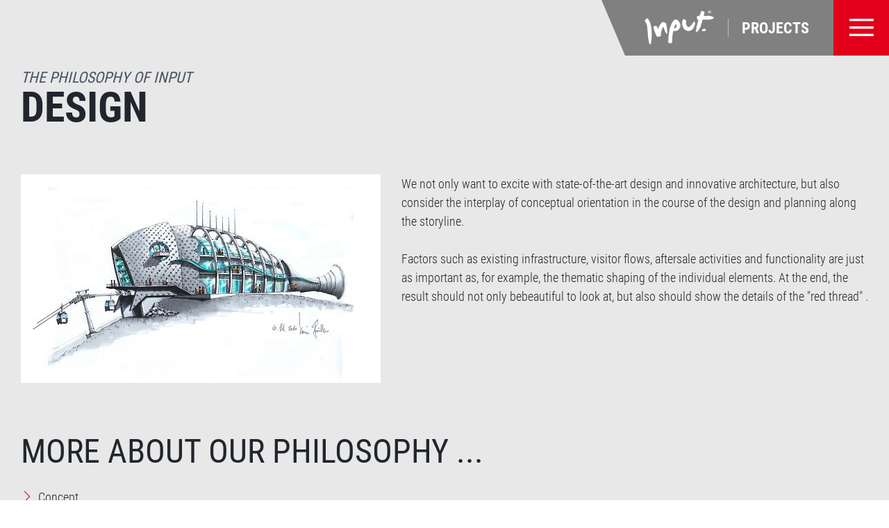

--- FILE ---
content_type: text/html; charset=utf-8
request_url: https://www.input-projekt.com/en/design.html
body_size: 7061
content:
<!doctype html>
<html class="nojs" lang="en">
	<head>
		<meta charset="utf-8">
		<title>Design</title>
		<meta name="description" content="THE PHILOSOPHY OF INPUT - Design - We not only want to excite with state-of-the-art design and innovative architecture, but also consider the interplay of conceptual orientation in the course of the">
		<meta name="keywords" content="Design, PHILOSOPHY, INPUT, Factors, excite, state, of, the, art, innovative, architecture, interplay, conceptual, orientation, planning, storyline">
		<meta name="viewport" content="width=device-width, initial-scale=1">
		
		<meta name="robots" content="index, follow">
		
			<style>
				html {  font-family: sans-serif;   -ms-text-size-adjust: 100%;   -webkit-text-size-adjust: 100%; }body {  margin: 0;}article,aside,details,figcaption,figure,footer,header,hgroup,main,menu,nav,section,summary {  display: block;}audio,canvas,progress,video {  display: inline-block;   vertical-align: baseline; }audio:not([controls]) {  display: none;  height: 0;}[hidden],template {  display: none;}a {  background-color: transparent;}a:active,a:hover {  outline: 0;}abbr[title] {  border-bottom: 1px dotted;}b,strong {  font-weight: bold;}dfn {  font-style: italic;}h1 {  font-size: 2em;  margin: 0.67em 0;}mark {  background: #ff0;  color: #000;}small {  font-size: 80%;}sub,sup {  font-size: 75%;  line-height: 0;  position: relative;  vertical-align: baseline;}sup {  top: -0.5em;}sub {  bottom: -0.25em;}img {  border: 0;}svg:not(:root) {  overflow: hidden;}figure {  margin: 1em 40px;}hr {  -moz-box-sizing: content-box;  box-sizing: content-box;  height: 0;}pre {  overflow: auto;}code,kbd,pre,samp {  font-family: monospace, monospace;  font-size: 1em;}button,input,optgroup,select,textarea {  color: inherit;   font: inherit;   margin: 0; }button {  overflow: visible;}button,select {  text-transform: none;}button,html input[type="button"], input[type="reset"],input[type="submit"] {  -webkit-appearance: button;   cursor: pointer; }button[disabled],html input[disabled] {  cursor: default;}button::-moz-focus-inner,input::-moz-focus-inner {  border: 0;  padding: 0;}input {  line-height: normal;}input[type="checkbox"],input[type="radio"] {  box-sizing: border-box;   padding: 0; }input[type="number"]::-webkit-inner-spin-button,input[type="number"]::-webkit-outer-spin-button {  height: auto;}input[type="search"] {  -webkit-appearance: textfield;   -moz-box-sizing: content-box;  -webkit-box-sizing: content-box;   box-sizing: content-box;}input[type="search"]::-webkit-search-cancel-button,input[type="search"]::-webkit-search-decoration {  -webkit-appearance: none;}fieldset {  border: 1px solid #c0c0c0;  margin: 0 2px;  padding: 0.35em 0.625em 0.75em;}legend {  border: 0;   padding: 0; }textarea {  overflow: auto;}optgroup {  font-weight: bold;}table {  border-collapse: collapse;  border-spacing: 0;}td,th {  padding: 0;}html, body {height: 100%;}body {color: #21262D;font-family: 'Roboto Condensed', sans-serif;font-size: 18px;font-weight: 300;line-height: 1.5;position: relative;overflow-y: scroll;-webkit-tap-highlight-color: transparent;}.PageWrapper {background: #FFFFFF;overflow: hidden;z-index: 2;-webkit-transition: all 600ms ease;-moz-transition: all 600ms ease;-ms-transition: all 600ms ease;-o-transition: all 600ms ease;transition: all 600ms ease;}a {color: #E2001A;font-weight: 300;text-decoration: none;}a:hover {color: #F0001C;}b, strong {font-weight: 600;}ol, ul {list-style: none;margin: 0;padding: 0;}p, figure {margin: 0;}iframe {border: 0;}textarea, input, select {border-radius: 0;-webkit-appearance: none;}*, *:before, *:after {-moz-box-sizing: border-box; -webkit-box-sizing: border-box; box-sizing: border-box;}.wmWrapper {position: relative;}.wmMargin {margin-top: 60px;margin-bottom: 60px;}.wmPadding {padding-left: 30px;padding-right: 30px;}.wmMaxWidth {margin-left: auto;margin-right: auto;max-width: 1360px;}.wmClear:after {clear: both;content: "";display: block;}input::-webkit-input-placeholder,textarea::-webkit-input-placeholder {font-weight: 300;opacity: 0.5;}input::-moz-placeholder,textarea::-moz-placeholder {font-weight: 300;opacity: 0.5;}input:-ms-input-placeholder,textarea:-ms-input-placeholder {font-weight: 300;opacity: 0.5;}input:-moz-placeholder,textarea:-moz-placeholder {font-weight: 300;opacity: 0.5;}@media screen and (-webkit-min-device-pixel-ratio:0) {select,textarea,input,input:focus,input:hover {font-size: 16px !important;}}@media all and (max-width: 500px){body {font-size: 16px;}.wmPadding {padding-left: 20px;padding-right: 20px;}}@font-face {  font-family: 'Roboto';  font-style: normal;  font-weight: 100;  src: url('/fonts/roboto-v30-latin-ext_latin-100.eot');   src: local(''),       url('/fonts/roboto-v30-latin-ext_latin-100.eot?#iefix') format('embedded-opentype'),        url('/fonts/roboto-v30-latin-ext_latin-100.woff2') format('woff2'),        url('/fonts/roboto-v30-latin-ext_latin-100.woff') format('woff'),        url('/fonts/roboto-v30-latin-ext_latin-100.ttf') format('truetype'),        url('/fonts/roboto-v30-latin-ext_latin-100.svg#Roboto') format('svg'); }@font-face {  font-family: 'Roboto Condensed';  font-style: normal;  font-weight: 300;  src: url('/fonts/roboto-condensed-v25-latin-ext_latin-300.eot');   src: local(''),       url('/fonts/roboto-condensed-v25-latin-ext_latin-300.eot?#iefix') format('embedded-opentype'),        url('/fonts/roboto-condensed-v25-latin-ext_latin-300.woff2') format('woff2'),        url('/fonts/roboto-condensed-v25-latin-ext_latin-300.woff') format('woff'),        url('/fonts/roboto-condensed-v25-latin-ext_latin-300.ttf') format('truetype'),        url('/fonts/roboto-condensed-v25-latin-ext_latin-300.svg#RobotoCondensed') format('svg'); }@font-face {  font-family: 'Roboto Condensed';  font-style: normal;  font-weight: 400;  src: url('/fonts/roboto-condensed-v25-latin-ext_latin-regular.eot');   src: local(''),       url('/fonts/roboto-condensed-v25-latin-ext_latin-regular.eot?#iefix') format('embedded-opentype'),        url('/fonts/roboto-condensed-v25-latin-ext_latin-regular.woff2') format('woff2'),        url('/fonts/roboto-condensed-v25-latin-ext_latin-regular.woff') format('woff'),        url('/fonts/roboto-condensed-v25-latin-ext_latin-regular.ttf') format('truetype'),        url('/fonts/roboto-condensed-v25-latin-ext_latin-regular.svg#RobotoCondensed') format('svg'); }@font-face {  font-family: 'Roboto Condensed';  font-style: normal;  font-weight: 700;  src: url('/fonts/roboto-condensed-v25-latin-ext_latin-700.eot');   src: local(''),       url('/fonts/roboto-condensed-v25-latin-ext_latin-700.eot?#iefix') format('embedded-opentype'),        url('/fonts/roboto-condensed-v25-latin-ext_latin-700.woff2') format('woff2'),        url('/fonts/roboto-condensed-v25-latin-ext_latin-700.woff') format('woff'),        url('/fonts/roboto-condensed-v25-latin-ext_latin-700.ttf') format('truetype'),        url('/fonts/roboto-condensed-v25-latin-ext_latin-700.svg#RobotoCondensed') format('svg'); }@font-face {font-family: 'webmanager';src: url('/fonts/webmanager.eot');src: url('/fonts/webmanager.eot#iefix') format('embedded-opentype'),url('/fonts/webmanager.woff2') format('woff2'),url('/fonts/webmanager.woff') format('woff'),url('/fonts/webmanager.ttf') format('truetype'),url('/fonts/webmanager.svg#webmanager') format('svg');font-weight: normal;font-style: normal;}.HeaderWrapper {    height: 120px;    left: 0;    position: fixed;    top: 0;    width: 100%;    z-index: 1000;}.HeaderWrapper > div {max-width: 100%;padding-left: 0;padding-right: 0;    width: 100%;}.HeaderWrapper a.logo {    display: table;    height: 120px;    margin: 0 25px 0 auto;    padding: 25px 140px 0 60px;    position: relative;    top: 0;    z-index: 99;}.HeaderWrapper a.logo:after {clear: both;content: "";display: block;}.HeaderWrapper.showMenu a.logo {    margin-right: 125px;    padding-right: 40px;    z-index: 1001;}.HeaderWrapper a.logo:after {background: #000000;content: "";height: 100%;left: 0;opacity: 0.45;position: absolute;top: 0;width: 100%;z-index: -1;-moz-transform: skewX(23deg);-webkit-transform: skewX(23deg);-o-transform: skewX(23deg);-ms-transform: skewX(23deg);transform: skewX(23deg);-webkit-transition: background 300ms ease-in-out, opacity 300ms ease-in-out;-moz-transition: background 300ms ease-in-out, opacity 300ms ease-in-out;-ms-transition: background 300ms ease-in-out, opacity 300ms ease-in-out;-o-transition: background 300ms ease-in-out, opacity 300ms ease-in-out;transition: background 300ms ease-in-out, opacity 300ms ease-in-out;}.HeaderWrapper.scroll a.logo:after {background: #21262D;opacity: 1;}.HeaderWrapper.showMenu a.logo:after {display: none;}.HeaderWrapper a.logo img {display: block;float: left;width: 139px;}.HeaderWrapper a.logo img.red {display: none;}.HeaderWrapper.showMenu a.logo img.default {display: none;}.HeaderWrapper.showMenu a.logo img.red {display: block;}.HeaderWrapper a.logo span {color: #FFFFFF;    float: left;    font-size: 22px;    font-weight: bold;    margin: 19px 0 0 40px;    position: relative;    text-transform: uppercase;}.HeaderWrapper a.logo span:after {    background: #FFFFFF;    content: "";    height: 26px;    left: -20px;    margin: -14px 0 0;    opacity: 0.5;    position: absolute;    top: 50%;    width: 1px;}.HeaderWrapper a.phone {display: none;}@media all and (max-height: 800px){.HeaderWrapper a.logo {height: 80px;padding: 15px 90px 0 45px;}.HeaderWrapper.showMenu a.logo {margin-right: 80px;padding-right: 35px;padding-top: 15px;}.HeaderWrapper a.logo span {margin-top: 9px;}.HeaderWrapper a.logo img {width: 100px;}}@media all and (max-width: 500px){.HeaderWrapper a.logo {height: 65px;padding: 11px 103px 0 30px;}.HeaderWrapper.showMenu a.logo {margin-right: 65px !important;padding-right: 0;padding-top: 11px;}.HeaderWrapper a.logo img {width: 85px;}.HeaderWrapper a.logo span {font-size: 16px;margin-left: 30px;margin-top: 9px;}.HeaderWrapper a.logo span:after {left: -15px;}.HeaderWrapper a.phone {color: #FFFFFF;display: block;font-size: 25px;line-height: 65px;position: absolute;right: 65px;text-align: center;top: 0;width: 65px;z-index: 1001;}.HeaderWrapper.showMenu a.phone {display: none;}.HeaderWrapper a.phone:after {content: "\E844";font-family: "webmanager";}}@media all and (max-height: 450px), (max-width: 500px){.HeaderWrapper {position: absolute;}}@media all and (max-width: 360px){.HeaderWrapper a.logo {padding-left: 25px;padding-top: 15px;}.HeaderWrapper.showMenu a.logo {padding-top: 15px;}.HeaderWrapper a.logo img {width: 70px;}.HeaderWrapper a.logo span {font-size: 14px;margin-left: 26px;margin-top: 7px;}.HeaderWrapper a.logo span:after {left: -13px;margin-top: -13px;}}.GalleryWrapper {left: 0;height: 100%;overflow: hidden;position: absolute;top: 0;width: 100%;z-index: 4;}.noanimation .GalleryWrapper {display: none;}.GalleryWrapper .animationWrapper {    height: 100% !important;    position: relative;    width: 100% !important;    z-index: 2;}.GalleryWrapper .animationWrapper .animationStatic {height: 100%;left: 0;opacity: 1;position: absolute;top: 0;width: 100%;z-index: 1;-webkit-transition: opacity 500ms ease-in;    -moz-transition: opacity 500ms ease-in;    -o-transition: opacity 500ms ease-in;    -ms-transition: opacity 500ms ease-in;    transition: opacity 500ms ease-in;}.GalleryWrapper .animationWrapper .animationStatic.hide {opacity: 0;}.GalleryWrapper .animationWrapper .animationStatic img.animationStaticImage {display: block;position: relative;}.GalleryWrapper .animationWrapper .animationDynamic {height: 100%;left: 0;position: absolute;top: 0;width: 100%;}.GalleryWrapper > .scrollDown {    bottom: 40px;    color: #FFFFFF;    font-size: 25px;    line-height: 1;    padding: 30px;    position: absolute;    right: 90px;    z-index: 999;}.GalleryWrapper > .scrollDown:after {content: "\E846";font-family: "webmanager";}@media all and (max-height: 800px){.GalleryWrapper > .scrollDown {right: 50px;}}@media all and (max-width: 1360px){.GalleryWrapper > .scrollDown {bottom: 0;margin-right: 0;right: 0;}}@media all and (max-width: 500px){.GalleryWrapper > .scrollDown {padding: 20px;}}.ContentWrapper {background: #E8E8E8;padding: 2000px 0 85px;position: relative;z-index: 3;}body.noanimation .ContentWrapper {padding-top: 145px;}.ContentWrapper > .wmWrapper > *:first-child {margin-top: 0;}@media all and (max-height: 800px){body.noanimation .ContentWrapper {padding-top: 100px;}}@media all and (max-width: 800px){.ContentWrapper {padding-bottom: 60px;padding-top: 60px;}}@media all and (max-width: 500px){.ContentWrapper {padding-bottom: 40px;padding-top: 40px;}}.HeaderWrapper .mainmenu {    overflow: hidden;    position: absolute;    right: 0;    top: 0;    z-index: 999;}.HeaderWrapper:not(.showMenu) .mainmenu {height: auto !important;}.HeaderWrapper.showMenu .mainmenu {min-height: 500px;z-index: 1000;}.HeaderWrapper.showMenu .mainmenu:after {background: #21262D;box-shadow: 0 0 10px rgba(0, 0, 0, 0.25);    content: "";    height: 120%;    left: 0;    position: absolute;    top: 86px;    width: 1000px;    z-index: -1;-moz-transform: rotate(-23deg);-webkit-transform: rotate(-23deg);-o-transform: rotate(-23deg);-ms-transform: rotate(-23deg);transform: rotate(-23deg);    -ms-transform-origin: left top;    -webkit-transform-origin: left top;    transform-origin: left top;}.mainmenu > .trigger {    background: #E2001A;color: #FFFFFF;cursor: pointer;    font-size: 29px;    line-height: 120px;    position: relative;    right: 0;    text-align: center;    top: 0;    width: 120px;    z-index: 2;}.HeaderWrapper.showMenu .mainmenu > .trigger {background: none;    position: absolute;}.mainmenu > .trigger:after {content: "\E848";font-family: "webmanager";}.HeaderWrapper.showMenu .mainmenu > .trigger:after {content: "\E845";}nav.desktop {display: none;padding: 150px 0 0 320px;right: 30px;top: 0;}.HeaderWrapper.showMenu nav.desktop {display: block;}nav.desktop > ul > li {display: table;margin: 0 130px 0 auto;position: relative;}nav.desktop > ul > li:last-child {top: 145px;}nav.desktop > ul > li:after {background: #FFFFFF;bottom: 6px;content: "";height: 2px;opacity: 0.3;right: 0;position: absolute;width: 60px;}nav.desktop > ul > li > a {color: #FFFFFF;    display: block;    font-size: 28px;    font-weight: bold;    line-height: 1.95;    text-align: right;    text-transform: uppercase;    white-space: nowrap;}nav.desktop > ul > li:hover > a,nav.desktop > ul > li > a.selected {opacity: 0.3;}@media all and (max-width: 1300px){.HeaderWrapper .mainmenu {right: 0;}}@media all and (max-height: 800px){.mainmenu > .trigger {font-size: 24px;line-height: 80px;width: 80px;}nav.desktop {padding-left: 270px;padding-top: 110px;}nav.desktop > ul > li {margin-right: 115px;}nav.desktop > ul > li:last-child {top: 102px;}nav.desktop > ul > li:after {bottom: 4px;}nav.desktop > ul > li > a {font-size: 22px;}.HeaderWrapper.showMenu .mainmenu:after {top: 82px;}}@media all and (max-height: 600px){nav.desktop {padding-top: 95px;}nav.desktop > ul > li:last-child {top: 90px;}nav.desktop > ul > li > a {font-size: 19px;}nav.desktop > ul > li:after {bottom: 2px;}}@media all and (max-width: 500px){.HeaderWrapper.showMenu .mainmenu {min-height: 490px;}.HeaderWrapper.showMenu .mainmenu:after {top: 85px;}.mainmenu > .trigger {font-size: 21px;line-height: 65px;width: 65px;}.HeaderWrapper.showMenu .mainmenu > .trigger {font-size: 23px;}nav.desktop {padding-top: 82px;}nav.desktop > ul > li {margin-right: 20px;}}@media all and (max-width: 430px){.HeaderWrapper.showMenu .mainmenu:after {top: 0;-moz-transform: none;-webkit-transform: none;-o-transform: none;-ms-transform: none;transform: none;}}.mainmenu > .lang {background: #363F4A;display: none;    margin: 42px 130px 0 auto;padding: 0 15px;}.HeaderWrapper.showMenu .mainmenu > .lang {  display: table;}.mainmenu > .lang > span {color: #FFFFFF;float: left;font-size: 14px;font-weight: bold;line-height: 36px;padding: 0 15px 0 0;text-transform: uppercase;}.mainmenu > .lang > ul {display: flex;gap: 5px;}.mainmenu > .lang > ul > li.de {order: 1;}.mainmenu > .lang > ul > li.en {order: 2;}.mainmenu > .lang > ul > li.es {order: 3;}.mainmenu > .lang > ul > li.tr {order: 4;}.mainmenu > .lang > ul > li > a {background: url("/img/layout/lang-de.png") no-repeat 0 8px;background-size: contain;display: block;height: 36px;width: 30px;}.mainmenu > .lang > ul > li > a.en {background: url("/img/layout/lang-en.png") no-repeat 0 8px;background-size: contain;}.mainmenu > .lang > ul > li > a.es {background: url("/img/layout/lang-es.png") no-repeat 0 8px;background-size: contain;}.mainmenu > .lang > ul > li > a.tr {background: url("/img/layout/lang-tr.png") no-repeat 0 8px;background-size: contain;}@media all and (max-height: 800px){.mainmenu > .lang {margin-right: 115px;margin-top: 7px;}}@media all and (max-width: 500px){.mainmenu > .lang {margin-right: 20px;}}.micAnimation {height: 100%;width: 100%;}.micAnimation > ul {    height: 100%;    position: relative;    z-index: 1;}.micAnimation > ul > .slide {height: 100%;left: 0;opacity: 0;position: absolute;top: 0;width: 100%;-webkit-transition: opacity 500ms ease-in;    -moz-transition: opacity 500ms ease-in;    -o-transition: opacity 500ms ease-in;    -ms-transition: opacity 500ms ease-in;    transition: opacity 500ms ease-in;}.micAnimation > ul > .slide.animated {opacity: 1;z-index: 1;}.micAnimation > ul > .slide.youtube > iframe {position: absolute;}.micAnimation > ul > .slide.youtube.adjust.alignment_0 > iframe {top: 0 !important;}.micAnimation > ul > .slide.youtube.adjust.alignment_2 > iframe {bottom: 0;top: auto !important;}.micAnimation > ul > .slide > img {display: block;height: auto;position: absolute;width: 100%;z-index: 1;}.micAnimation > ul > .slide > .textBox {display: table;line-height: 1.3;text-align: center;}.micAnimation > ul > .slide > .textBox.textWrap {    left: 50% !important;    position: absolute;    top: 50% !important;    z-index: 2;-moz-transform: translate(-50%, -50%);-webkit-transform: translate(-50%, -50%);-o-transform: translate(-50%, -50%);-ms-transform: translate(-50%, -50%);transform: translate(-50%, -50%);}.micAnimation > ul > .slide > .textBox.textWrap:after {background: #000000;    bottom: -3000px;    content: "";    left: -3000px;    opacity: 0.3;    position: absolute;    right: -3000px;    top: -3000px;    z-index: -1;}.micAnimation > ul > .slide > .textBox:not(.textWrap) > p {    position: absolute;    z-index: 2;}.micAnimation > ul > .slide > .textBox:not(.textWrap) > p:last-child {    z-index: 3;}.micAnimation > ul > .slide > .textBox > .text0,.micAnimation > ul > .slide > .textBox > .text0 > a {color: #FFFFFF;font-size: 60px;font-weight: 600;line-height: 1;text-transform: uppercase;}.micAnimation > ul > .slide > .textBox > .text1 {display: none;}.micAnimation > .arrows > a {color: #FFFFFF;display: block;font-family: "webmanager";font-size: 60px;font-weight: normal;line-height: 1;margin: -30px 0 0;opacity: 0;position: absolute;top: 50%;z-index: 2;-webkit-transition: all 800ms ease 500ms;-moz-transition: all 800ms ease 500ms;-ms-transition: all 800ms ease 500ms;-o-transition: all 800ms ease 500ms;transition: all 800ms ease 500ms;}.micAnimation > .arrows > a.prev:before {content: "\E85B";display: block;}.micAnimation > .arrows > a.prev {left: -60px;}.micAnimation > .arrows.animated > a.prev {left: 80px;opacity: 0.4;}.micAnimation > .arrows > a.next:before {content: "\E85A";display: block;}.micAnimation > .arrows > a.next {right: -60px;}.micAnimation > .arrows.animated > a.next {opacity: 0.4;right: 80px;}.micAnimation > .arrows > a.prev:hover,.micAnimation > .arrows > a.next:hover {opacity: 1;-webkit-transition: all 300ms ease;-moz-transition: all 300ms ease;-ms-transition: all 300ms ease;-o-transition: all 300ms ease;transition: all 300ms ease;}.micAnimation > .bullets > ul {bottom: -20px;display: block;line-height: 1;opacity: 0;position: absolute;text-align: center;width: 100%;z-index: 3;-webkit-transition: all 800ms ease-out 1200ms;-moz-transition: all 800ms ease-out 1200ms;-ms-transition: all 800ms ease-out 1200ms;-o-transition: all 800ms ease-out 1200ms;transition: all 800ms ease-out 1200ms;}.micAnimation > .bullets.animated > ul {bottom: 20px;opacity: 1;}.micAnimation > .bullets > ul > li {background: #ffffff none repeat scroll 0 0;border-radius: 6px;cursor: pointer;display: inline-block;height: 12px;margin: 0 4px;width: 12px;-webkit-transition: all 300ms ease;-moz-transition: all 300ms ease;-ms-transition: all 300ms ease;-o-transition: all 300ms ease;transition: all 300ms ease;}.micAnimation > .bullets > ul > li:hover,.micAnimation > .bullets > ul > li.selected {background: #888;}@media all and (max-width: 1360px){.micAnimation > .arrows.animated > a.next {right: 30px;}.micAnimation > .arrows.animated > a.prev {left: 30px;}}@media all and (max-width: 800px){.micAnimation > ul > .slide > .textBox {padding-left: 20px;padding-right: 20px;}.micAnimation > ul > .slide > .textBox > .text0,.micAnimation > ul > .slide > .textBox > .text0 > a {font-size: 40px;}}@media all and (max-width: 500px){.micAnimation > .arrows > a {font-size: 40px;margin-top: -20px;}.micAnimation > .arrows.animated > a.next {right: 20px;}.micAnimation > .arrows.animated > a.prev {left: 20px;}.micAnimation > ul > .slide > .textBox > .text0,.micAnimation > ul > .slide > .textBox > .text0 > a {font-size: 30px;}body.landscape .micAnimation > ul > .slide > img {height: auto !important;left: 0 !important;width: 100% !important;}body.landscape .GalleryWrapper .animationWrapper .animationStatic img.animationStaticImage {height: auto !important;left: 0 !important;width: 100% !important;}}.privacyCookie {background: #242C38;font-size: 15px;padding: 10px 0;width: 100%;}.privacyCookie > div > p {color: #FFFFFF;float: left;margin: 0 10px 0 0;}.privacyCookie > div > p > a {color: #FFFFFF;font-weight: bold;}.privacyCookie > div > a.button {color: #FFFFFF;float: right;font-weight: bold;position: relative;}.privacyCookie.top {margin: -300px 0 0 0;position: absolute;transition: margin 300ms ease;z-index: 5;}.showPrivacyCookie .privacyCookie.top {margin-top: 0 !important;position: relative;}.privacyCookie.bottom {left: -10000px;position: fixed;transition: bottom 300ms ease;z-index: 9999;}.showPrivacyCookie .privacyCookie.bottom {bottom: 0 !important;}@media all and (max-width: 1300px){.privacyCookie {padding-top: 18px;}.privacyCookie > div > p {float: none;margin-right: 0;}.privacyCookie > div > a.button {float: none;padding: 8px 0;display: block;}}
			</style>
			<noscript>
				<link href="/en/resources/asynchron.css?ck=639046534993600103" rel="stylesheet">
			</noscript>
		
		
		<style>
			@font-face {
    font-display: block;
    font-family: "Roboto Condensed";
    font-style: normal;
    font-weight: 700;
    src: local("☺︎"),  
        url("/fonts/roboto-condensed-v25-latin-ext-latin-700.woff2") format("woff2"),
        url("/fonts/roboto-condensed-v25-latin-ext-latin-700.woff") format("woff"),
        url("/fonts/roboto-condensed-v25-latin-ext-latin-700.svg") format("svg"),
        url("/fonts/roboto-condensed-v25-latin-ext-latin-700.ttf") format("ttf"),
        url("/fonts/roboto-condensed-v25-latin-ext-latin-700.eot") format("eot");
}
@font-face {
    font-display: block;
    font-family: "Roboto Condensed";
    font-style: normal;
    font-weight: 300;
    src: local("☺︎"),  
        url("/fonts/roboto-condensed-v25-latin-ext-latin-300.woff2") format("woff2"),
        url("/fonts/roboto-condensed-v25-latin-ext-latin-300.woff") format("woff"),
        url("/fonts/roboto-condensed-v25-latin-ext-latin-300.svg") format("svg"),
        url("/fonts/roboto-condensed-v25-latin-ext-latin-300.eot") format("eot"),
        url("/fonts/roboto-condensed-v25-latin-ext-latin-300.ttf") format("ttf");
}
@font-face {
    font-display: block;
    font-family: "Roboto Condensed";
    font-style: normal;
    font-weight: 400;
    src: local("☺︎"),  
        url("/fonts/roboto-condensed-v25-latin-ext-latin-regular.woff2") format("woff2"),
        url("/fonts/roboto-condensed-v25-latin-ext-latin-regular.woff") format("woff"),
        url("/fonts/roboto-condensed-v25-latin-ext-latin-regular.ttf") format("ttf"),
        url("/fonts/roboto-condensed-v25-latin-ext-latin-regular.eot") format("eot"),
        url("/fonts/roboto-condensed-v25-latin-ext-latin-regular.svg") format("svg");
}
@font-face {
    font-display: block;
    font-family: "Roboto";
    font-style: normal;
    font-weight: 100;
    src: local("☺︎"),  
        url("/fonts/roboto-v30-latin-ext-latin-100.woff2") format("woff2"),
        url("/fonts/roboto-v30-latin-ext-latin-100.woff") format("woff"),
        url("/fonts/roboto-v30-latin-ext-latin-100.svg") format("svg"),
        url("/fonts/roboto-v30-latin-ext-latin-100.ttf") format("ttf"),
        url("/fonts/roboto-v30-latin-ext-latin-100.eot") format("eot");
}

		</style>
		
		
		<link rel="apple-touch-icon" sizes="180x180" href="/img/favicon/apple-touch-icon.png"><link rel="icon" type="image/png" href="/img/favicon/favicon-32x32.png" sizes="32x32"><link rel="icon" type="image/png" href="/img/favicon/favicon-16x16.png" sizes="16x16"><link rel="manifest" href="/img/favicon/manifest.json"><meta name="theme-color" content="#ffffff">
		
		<script defer src="/en/resources/mco-consent.js?ck=639046534993600103"></script>
	</head>
	<body class="noanimation" oncontextmenu="return false">
		
		<div class="PageWrapper">
			<header class="HeaderWrapper"><div class="wmMaxWidth wmPadding wmWrapper"><a class="logo" href="/en"><img class="default" src="/img/layout/input.png" srcset="/img/layout/input-hd.png 2x" alt="Input"><img class="red" src="/img/layout/input-red.png" srcset="/img/layout/input-red-hd.png 2x" alt="Input"><span>Projects</span></a><a class="phone" href="tel:+436626686220"></a><div class="mainmenu"><nav class="desktop"><ul class="wmClear"><li><a href="/en/development-presentation-of-holistic-adventure-concepts-for-national-and-international-organizations.html">Input</a></li>
<li><a href="/en/the-projects-of-input.html">Input Projects</a></li>
<li><a href="/en/the-input-team.html">Input Team</a></li>
<li><a href="/en/two-companies-one-team.html">Input &amp; Doppelmayr</a></li>
<li><a href="/en/contact.html">Contact</a></li>
<li><a href="http://www.input-produkt.com/en/">...more of us</a></li>
</ul></nav><div class="lang wmClear"><!--<span>Select language</span>--><ul class="wmClear"><li class="de"><a class="de" href="/de/raffiniertes-design.html"></a></li>
<li class="tr"><a class="tr" href="/tr/tasarim.html"></a></li>
<li class="en"><a class="en" href="/en/design.html"></a></li>
<li class="es"><a class="es" href="/es/arquitectura-y-diseno.html"></a></li>
</ul></div><p class="trigger"></p></div></div></header>
			
			<main class="ContentWrapper"><div class="wmWrapper wmClear"><h2 class="wmHeadline wmMargin wmMaxWidth wmPadding wmWrapper topHeadline">THE PHILOSOPHY OF INPUT</h2>
<h1 class="wmHeadline wmMargin wmMaxWidth wmPadding wmWrapper firstHeadline">Design</h1>
<div class="wmImageTextCombi wmClear wmMargin wmMaxWidth wmPadding wmWrapper"><figure class="left"><picture><source srcset="/media/bild-text-kombination/mobile/the-wonderful-world-of-oman-8.jpg" media="(max-width: 500px)"><img src="/media/bild-text-kombination/the-wonderful-world-of-oman-8.jpg" alt="The wonderful World of Oman (8)"></picture></figure><p>We not only want to excite with state-of-the-art design and innovative architecture, but also consider the interplay of conceptual orientation in the course of the design and planning along the storyline. <br><br>Factors such as existing infrastructure, visitor flows, aftersale activities and functionality are just as important as, for example, the thematic shaping of the individual elements. At the end, the result should not only bebeautiful to look at, but also should show the details of the "red thread" .   <br></p></div>
<div class="wmReference wmClear wmMargin wmMaxWidth wmPadding wmWrapper"><h2 class="wmElHeadline firstHeadline small">More about our philosophy ...</h2><ul><li><a href="/en/concept.html">Concept</a></li>
<li><a href="/en/nature.html">Nature</a></li>
<li><a href="/en/technology.html">Technology</a></li>
</ul></div>
<div class="wmLink wmMargin wmMaxWidth wmPadding wmWrapper wmClear"><a href="

/en/the-philosophy-of-input.html
">Back to overview</a></div>
</div></main>
			<footer class="FooterWrapper"><div class="wmMaxWidth wmPadding wmWrapper"><div class="left"><img src="/img/layout/input-footer-white.png" srcset="/img/layout/input-footer-white-hd.png 2x" alt="Input"></div><div class="center"><p class="topHeadline">Inform you</p><p class="firstHeadline small">Contact</p><ul><li><a class="phone" href="tel:+436643434816"><strong>+43</strong> 664 3434 816</a></li><li><a class="mail" href="mailto:office@input-projekt.com"><strong>office</strong>@input-projekt.com</a></li><li><a class="location" href="https://www.google.at/maps/dir//Karfreitstra%C3%9Fe+26,+9020+Innere+Stadt/@46.6213885,14.2673186,13z/data=!4m8!4m7!1m0!1m5!1m1!1s0x4770749be18ae015:0xf528d36f2b34d4f8!2m2!1d14.3085178!2d46.6213369?entry=ttu" target="_blank"><strong>Karfreitstrasse 26</strong> | 9020 Klagenfurt</a></li></ul></div><div class="right wmClear"><p class="topHeadline">Top News</p><p class="firstHeadline small">Newsletter</p><form action="/en/subscribe-newsletter.html" method="post"><input class="field" type="text" name="email" placeholder="Sign up here ..."><input class="button" type="submit" value="Subscribe"></form><ul class="social wmClear"><li><a class="fb" href="https://www.facebook.com/inputprojekt/" target="_blank"></a></li><li><a class="in" href="https://www.linkedin.com/company/input-projektentwicklungs-gesmbh?trk=eml-company_page_created-body-view_cp_button&midToken=AQH3s315QOqojA&fromEmail=fromEmail&ut=3p3Y5wCIzzD7I1" target="_blank"></a></li><li><a class="xi" href="https://www.xing.com/companies/inputprojektentwicklungsgesmbh?sc_o=da980_e" target="_blank"></a></li></ul><div class="logos wmClear"><a href="https://www.doppelmayr.com" target="_blank"><img class="doppelmayr" src="/img/layout/doppelmayr.png" srcset="/img/layout/doppelmayr-hd.png 2x" alt="Doppelmayr"></a><img class="input" src="/img/layout/input-footer.png" srcset="/img/layout/input-footer-hd.png 2x" alt="Input"></div><div class="metamenu"><ul class="wmClear"><li><a href="/en/important-information.html">Imprint</a></li>
<li><a href="/en/legal-information.html">Legal information</a></li>
<li><a href="/en/information-about-cookies-and-data-protection.html">Privacy</a></li>
<li><a href="#cookiesettings">Cookie settings</a></li>
</ul></div></div></div></footer>
		</div>
		<script>
		
			(function(){
				if ( document.addEventListener ){
					var script = document.createElement("script");
					script.src = "/en/resources/micado.webmanager.js?ck=639046534993600103";
					document.head.appendChild(script);
					script.onload = function(){
						
							$("head").append('<link rel="stylesheet" href="/en/resources/asynchron.css?ck=639046534993600103">');
						
					};
				} else {
					var $buoop = {vs:{i:8},mobile:false,api:4}; 
					function $buo_f(){ 
						var e = document.createElement("script"); 
						e.src = "//browser-update.org/update.min.js"; 
						document.body.appendChild(e);
					};
					try {document.addEventListener("DOMContentLoaded", $buo_f,false)}
					catch(e){window.attachEvent("onload", $buo_f)}
				};
			})();
			
		</script>
		<div id="mco-consent"></div>
	</body>
</html>

--- FILE ---
content_type: text/css; charset=utf-8
request_url: https://www.input-projekt.com/en/resources/asynchron.css?ck=639046534993600103
body_size: 15074
content:
.FooterWrapper {background: #21262D;height: 630px;position: relative;z-index: 1;}.FooterWrapper:after {background: #E2001A;    content: "";    height: 100%;    left: 0;    margin: 0 650px 0 0;    position: absolute;    right: 50%;    top: 0;}.FooterWrapper > div {height: 100%;}.FooterWrapper > div > .left {    height: 100%;    left: 30px;    overflow: hidden;    padding: 160px 0 0 0;    position: absolute;    top: 0;    width: 440px;}.FooterWrapper > div > .left:after {background: #E2001A;    content: "";    height: 110%;    right: 0;    position: absolute;    top: 100px;    width: 450px;    z-index: -1;-moz-transform: rotate(23deg);-webkit-transform: rotate(23deg);-o-transform: rotate(23deg);-ms-transform: rotate(23deg);transform: rotate(23deg);    -ms-transform-origin: right top;    -webkit-transform-origin: right top;    transform-origin: right top;}.FooterWrapper > div > .left > img {display: block;width: 235px;}.FooterWrapper > div > .center {    left: 370px;    position: absolute;    top: 200px;}.FooterWrapper > div > .center > .topHeadline {padding: 0 0 0 95px;}.FooterWrapper > div > .center > .firstHeadline {color: #FFFFFF;font-size: 48px;padding: 0 0 38px 80px;}.FooterWrapper > div > .center > ul {position: relative;-moz-transform: skewX(-23deg);-webkit-transform: skewX(-23deg);-o-transform: skewX(-23deg);-ms-transform: skewX(-23deg);transform: skewX(-23deg);}.FooterWrapper > div > .center > ul:after {    background: #21262D;    content: "";    height: 100%;    position: absolute;    right: -50px;    top: 0;    width: 95px;-moz-transform: skewX(23deg);-webkit-transform: skewX(23deg);-o-transform: skewX(23deg);-ms-transform: skewX(23deg);transform: skewX(23deg);}.FooterWrapper > div > .center > ul > li {position: relative;}.FooterWrapper > div > .center > ul > li:after {background: #495464;    content: "";    height: 100%;    left: 0;    position: absolute;    top: 0;    width: 100%;    z-index: -1;}.FooterWrapper > div > .center > ul > li > a {color: #FFFFFF;display: block;font-size: 26px;line-height: 60px;margin: 0 0 10px;padding: 0 40px 0 80px;overflow: hidden;position: relative;-moz-transform: skewX(23deg);-webkit-transform: skewX(23deg);-o-transform: skewX(23deg);-ms-transform: skewX(23deg);transform: skewX(23deg);}.FooterWrapper > div > .center > ul > li > a.location {padding-left: 70px;}.FooterWrapper > div > .center > ul > li > a:after {font-family: "webmanager";    left: 0;    position: absolute;    text-align: center;    top: 0;    width: 80px;}.FooterWrapper > div > .center > ul > li > a.phone:after {content: "\E844";font-size: 36px;}.FooterWrapper > div > .center > ul > li > a.mail:after {content: "\E843";font-size: 24px;}.FooterWrapper > div > .center > ul > li > a.location:after {content: "\E840";font-size: 34px;width: 70px;}.FooterWrapper > div > .right {    float: right;    margin: 200px 0 0;    position: relative;    width: 35%;}.FooterWrapper > div > .right > .firstHeadline {color: #FFFFFF;}.FooterWrapper > div > .right > form {    font-size: 22px;    margin: 38px 0 80px;padding: 0 120px 0 0;position: relative;width: 100%;}.FooterWrapper > div > .right > form:after {    color: #FFFFFF;content: "\E847";    font-family: "webmanager";    font-size: 27px;    left: 20px;    line-height: 60px;    position: absolute;}.FooterWrapper > div > .right > form > input.field {    background: #353D49;    border: 0 none;    color: #FFFFFF;    font-size: 22px !important;    height: 60px;    line-height: 60px;    padding: 0 0 0 85px;    width: 100%;}.FooterWrapper > div > .right > form > input.button {background: #495464;    border: 0 none;    color: #FFFFFF;    font-size: 20px !important;    font-weight: bold;    height: 60px;    line-height: 60px;    padding: 0;    position: absolute;    right: 0;    text-align: center;    top: 0;    width: 120px;}html[lang="tr"] .FooterWrapper > div > .right > form > input.button {font-size: 18px !important;}.FooterWrapper > div > .right > form > input:-webkit-autofill,.FooterWrapper > div > .right > form > input:-webkit-autofill:hover, .FooterWrapper > div > .right > form > input:-webkit-autofill:focus, .FooterWrapper > div > .right > form > input:-webkit-autofill:active{    -webkit-box-shadow: 0 0 0 30px #353D49 inset !important;}.FooterWrapper > div > .right > form > input:-webkit-autofill{    -webkit-text-fill-color: #FFFFFF !important;}.FooterWrapper > div > .right > .social {    float: left;    margin: 0 0 15px;    position: relative;    z-index: 1;}.FooterWrapper > div > .right > .social > li {float: left;margin: 0 3px 0 0;}.FooterWrapper > div > .right > .social > li > a {background: #353D49;color: #FFFFFF;    display: block;    height: 45px;    line-height: 45px;    text-align: center;    width: 45px;}.FooterWrapper > div > .right > .social > li > a:after {content: "\E83E";font-family: "webmanager";font-size: 20px;}.FooterWrapper > div > .right > .social > li > a.in:after {content: "\E842";font-size: 18px;}.FooterWrapper > div > .right > .social > li > a.xi:after {content: "\E83F";font-size: 22px;}.FooterWrapper > div > .right > .social > li > a.fb:hover {background: #3B5998;}.FooterWrapper > div > .right > .social > li > a.in:hover {background: #4875B4;}.FooterWrapper > div > .right > .social > li > a.xi:hover {background: #118383;}.FooterWrapper > div > .right > .logos {float: right;}.FooterWrapper > div > .right > .logos > * {display: block;float: left;}.FooterWrapper > div > .right > .logos > .input {display: block;margin: 4px 0 0 18px;width: 76px;}.FooterWrapper > div > .right > .logos .doppelmayr {display: block;margin: 7px 0 0;width: 140px;}@media all and (max-width: 1360px){.FooterWrapper:after {margin-right: 0;right: auto;width: 30px;}}@media all and (max-width: 1300px){.FooterWrapper {height: 580px;}.FooterWrapper > div > .left {left: 0;padding-left: 30px;padding-top: 140px;width: 320px;}.FooterWrapper > div > .left > img {width: 185px;}.FooterWrapper > div > .center {left: 240px;top: 150px;}.FooterWrapper > div > .right {margin-top: 150px;width: 435px;}}@media all and (max-width: 1150px){.FooterWrapper {height: 450px;}.FooterWrapper > div > .left {padding-top: 110px;width: 260px;}.FooterWrapper > div > .left > img {width: 150px;}.FooterWrapper > div > .center {left: 215px;top: 95px;}.FooterWrapper > div > .center > .firstHeadline {        padding-bottom: 20px;}.FooterWrapper > div > .center > ul > li > a {        font-size: 19px;line-height: 50px;}.FooterWrapper > div > .center > ul > li > a.phone:after {font-size: 27px;}.FooterWrapper > div > .center > ul > li > a.mail:after {font-size: 22px;}.FooterWrapper > div > .center > ul > li > a.location:after {font-size: 27px;}.FooterWrapper > div > .right {margin-top: 95px;width: 400px;}.FooterWrapper > div > .right > form {margin: 20px 0 58px;}.FooterWrapper > div > .right > form > input.field,.FooterWrapper > div > .right > form > input.button,.FooterWrapper > div > .right > form:after {height: 50px;line-height: 50px;}}@media all and (max-width: 1000px){.FooterWrapper > div > .right {width: 310px;}.FooterWrapper > div > .right > form:after {display: none;}.FooterWrapper > div > .right > form > input.field {padding-left: 20px;}.FooterWrapper > div > .right > .logos {bottom: -51px;float: none;position: absolute;}}@media all and (max-width: 900px){.FooterWrapper {height: 500px;}.FooterWrapper > div > .center {left: 235px;right: -15px;top: 63px;}.FooterWrapper > div > .right {bottom: 50px;float: none;left: 167px;margin: 0;position: absolute;right: 30px;width: auto;}.FooterWrapper > div > .right > .topHeadline,.FooterWrapper > div > .right > .firstHeadline,.FooterWrapper > div > .right > form {display: none;}.FooterWrapper > div > .right > .social {float: right;margin: 0 -3px 14px 0;}.FooterWrapper > div > .right > .logos {bottom: 0;float: left;margin: 0 0 0 22px;        position: relative;}}@media all and (max-width: 650px){.FooterWrapper {height: 485px;}.FooterWrapper:after {display: none;}.FooterWrapper > div > .left {padding-top: 70px;width: 220px;}.FooterWrapper > div > .left:after {top: 50px;}.FooterWrapper > div > .left > img {width: 120px;}.FooterWrapper > div > .center {left: 170px;top: 47px;}.FooterWrapper > div > .right {bottom: 35px;left: 96px;}}@media all and (max-width: 550px){.FooterWrapper > div > .right > .social {display: none;}.FooterWrapper > div > .right > .logos {display: table;float: none;margin-bottom: 25px;margin-left: auto;}.FooterWrapper > div > .center > ul > li > a {padding-right: 10px;}}@media all and (max-width: 500px){.FooterWrapper > div > .left {padding-left: 20px;padding-top: 60px;width: 160px;}.FooterWrapper > div > .left > img {width: 90px;}.FooterWrapper > div > .center {left: 105px;}.FooterWrapper > div > .center > ul:after {right: -60px;}.FooterWrapper > div > .right {left: 30px;right: 20px;}}@media all and (max-width: 440px){.FooterWrapper {height: 445px;}.FooterWrapper > div > .left {width: 150px;}.FooterWrapper > div > .center {left: 93px;}.FooterWrapper > div > .center > .topHeadline {font-size: 18px;padding-left: 75px;}.FooterWrapper > div > .center > .firstHeadline {font-size: 36px;padding-bottom: 32px;padding-left: 60px;}.FooterWrapper > div > .center > ul > li > a {font-size: 15px;line-height: 40px;padding-left: 20px !important;}.FooterWrapper > div > .center > ul > li > a:after {display: none;}}.metamenu {border-top: 2px solid #353D49;clear: both;}.metamenu > ul {display: table;margin: 0 0 0 auto;}.metamenu > ul > li {float: left;margin: 0 0 0 20px;}.metamenu > ul > li > a {color: #FFFFFF;font-size: 16px;line-height: 40px;opacity: 0.5;text-transform: uppercase;}.metamenu > ul > li > a:hover {opacity: 1;}@media all and (max-width: 1000px){.metamenu {border-bottom: 2px solid #353d49;border-top: 0;bottom: -2px;position: absolute;right: 0;width: 100%;}}@media all and (max-width: 1000px) and (min-width: 901px){.metamenu > ul {margin-bottom: 8px;}.metamenu > ul > li {float: none;text-align: right;}.metamenu > ul > li > a {line-height: 25px;}}@media all and (max-width: 900px){.metamenu {border-bottom: 0;border-top: 2px solid #353d49;bottom: 0;        position: relative;}}@media all and (max-width: 400px){.metamenu > ul > li {margin-left: 10px;}.metamenu > ul > li > a {font-size: 13px;}}.topHeadline {color: #495464;font-size: 22px;font-style: italic;font-weight: 400;line-height: 1.1;text-transform: uppercase;}.firstHeadline {font-size: 60px;font-weight: bold;line-height: 1.2;text-transform: uppercase;}.firstHeadline.small {font-size: 48px;}.wmHeadline.topHeadline + .wmHeadline.firstHeadline {margin-top: -65px;}.wmHeadline.topHeadline + .wmHeadline.firstHeadline.small {margin-top: -61px;}.wmHeadline.firstHeadline + .wmHeadline.firstHeadline {font-size: 24px;font-weight: 400;text-transform: none;}.wmHeadline.secondHeadline {font-size: 24px;font-weight: 400;line-height: 1.2;}.wmHeadline.firstHeadline + .wmHeadline.firstHeadline,.wmHeadline.firstHeadline + .wmHeadline.secondHeadline {margin-top: -20px;}.wmElHeadline.small {font-weight: 400;}@media all and (max-width: 800px){.firstHeadline,.firstHeadline.small {font-size: 45px;}.wmHeadline.topHeadline + .wmHeadline.firstHeadline {margin-top: -58px;}.wmHeadline.topHeadline + .wmHeadline.firstHeadline.small {margin-top: -54px;}.wmHeadline.firstHeadline + .wmHeadline.firstHeadline,.wmHeadline.firstHeadline + .wmHeadline.secondHeadline {margin-top: -30px;}}@media all and (max-width: 500px){.firstHeadline {font-size: 26px;}.firstHeadline.small {font-size: 22px;}.topHeadline {font-size: 17px;}.wmHeadline.firstHeadline + .wmHeadline.firstHeadline,h2 {font-size: 19px;}}.wmHeadline + .wmText {margin-top: -37px;}.wmText.twoColumns > p {text-align: justify;    -webkit-column-count: 2;    -moz-column-count: 2;    column-count: 2;    -webkit-column-gap: 60px;    -moz-column-gap: 60px;    column-gap: 60px;}.wmText li {    font-weight: bold;    padding: 0 0 0 16px;    position: relative;}.wmText li:before {content: "•";    left: 0;    position: absolute;}@media all and (max-width: 1000px){.wmText.twoColumns > p {-webkit-column-gap: 30px;-moz-column-gap: 30px;column-gap: 30px;}}@media all and (max-width: 750px){.wmText.twoColumns > p {text-align: left;-webkit-column-count: 1;-moz-column-count: 1;column-count: 1;-webkit-column-gap: 0;-moz-column-gap: 0;column-gap: 0;}}.wmGallery + .wmList {margin-top: -59px;}.wmList {color: #FFFFFF;padding-bottom: 80px;padding-top: 85px;position: relative;}.wmList:after {background: #242C38;    content: "";    height: 100%;    left: -2000px;    position: absolute;    right: -2000px;    top: 0;    z-index: -1;}.wmList .firstHeadline {color: #FFFFFF;margin-bottom: 35px;margin-top: -4px;}.wmList .topHeadline {margin: 0;}.wmList p + ul {margin-top: 10px;}.wmList ul:after {clear: both;content: "";display: block;}.wmList ul li:before {content: "\E858";font-family: "webmanager";    font-size: 14px;    left: 60px;    line-height: 1;    margin: -7px 0 0;    position: absolute;    top: 50%;}.wmList ul li {float: left;padding: 4px 0 4px 105px;position: relative;width: 50%;}.wmList ul li:nth-child(2n+1) {clear: both;padding-right: 30px;}.wmList.wmSingleList ul li {float: none;width: auto;}@media all and (max-width: 950px){.wmList ul li:before {left: 0;}.wmList ul li {padding-left: 35px;}}@media all and (max-width: 800px){.wmList .firstHeadline {margin-top: 2px;}}@media all and (max-width: 768px){.wmGallery + .wmList {margin-top: 0;}}@media all and (max-width: 700px){.wmList {padding-bottom: 50px;padding-top: 55px;}.wmList ul li {float: none;padding-right: 0 !important;width: auto;}}@media all and (max-width: 500px){.wmList .firstHeadline {margin-bottom: 20px;}}@media all and (max-width: 400px){.wmList .firstHeadline {margin-bottom: 15px;}.wmList ul li {font-size: 15px;}}.wmImageTextCombi > .left {float: left;margin: 0 30px 10px 0;max-width: 50%;}.wmImageTextCombi > .right {float: right;margin: 0 0 10px 30px;max-width: 50%;}.wmImageTextCombi img {display: block;width: 100%;}.wmImageTextCombi figcaption {font-size: 0.85em;font-style: italic;line-height: 1.5;margin: 8px 0 0 0;}@media all and (max-width: 750px){.wmImageTextCombi > .left,.wmImageTextCombi > .right {float: none;margin: 0 0 10px 0;max-width: none;}}.wmSingleImage img {display: block;width: 100%;}.wmSingleImage > figcaption {font-size: 0.85em;font-style: italic;line-height: 1.5;margin: 8px 0 0;}.wmList + .wmGallery {margin-top: -59px;}.wmGallery li {float: left;outline: 1px solid #E8E8E8;position: relative;width: 25%;}.wmGallery li figure a {display: block;}.wmGallery li figure a img {display: block;width: 100%;}.wmGallery li figure figcaption {cursor: pointer;    font-style: italic;    line-height: 1.3;    opacity: 0;    padding: 0 20px;    position: absolute;    text-align: center;    top: 50%;    width: 100%;-moz-transform: translateY(-50%);-webkit-transform: translateY(-50%);-o-transform: translateY(-50%);-ms-transform: translateY(-50%);transform: translateY(-50%);-webkit-transition: all 300ms ease-in-out;-moz-transition: all 300ms ease-in-out;-ms-transition: all 300ms ease-in-out;-o-transition: all 300ms ease-in-out;transition: all 300ms ease-in-out;}.wmGallery li:hover figure figcaption {opacity: 1;}.wmGallery li.twoColumns {width: 50%;}.wmGallery li:nth-child(10n-4).twoColumns {float: right;width: 50%;}.wmGallery.hasSlider li {float: none;margin: 0;width: 100%;}.wmGallery.hasSlider .owl-dots {display: block;margin: 6px 0 0;text-align: center;width: 100%;}.wmGallery.hasSlider .owl-dots .owl-dot {display: inline-block;height: 10px;margin: 0 3px;position: relative;width: 16px;}.wmGallery.hasSlider .owl-dots .owl-dot:after {background: #495464;    content: "";    height: 2px;    left: 0;    margin: -1px 0 0;    position: absolute;    top: 50%;    width: 100%;}.wmGallery.hasSlider .owl-dots .owl-dot.active:after {background: #E2001A;}@media all and (max-width: 768px){.wmGallery li {outline: 0;}.wmList + .wmGallery {margin-top: 0;}}.wmTeaser > h2 {margin: 0 0 20px 0;}.wmTeaser article {background: #D7D7D7;margin: 0 0 15px 0;min-height: 250px !important;position: relative;width: 100%;}.wmTeaser article > h2 {display: none;}.wmTeaser article > figure:after {clear: both;content: "";display: block;}.wmTeaser article > figure > a {position: absolute;overflow: hidden;width: 250px;}.wmTeaser article > figure > a img {display: block;width: 100%;}.wmTeaser article > figure > figcaption {padding: 30px 45px 30px 280px;}.wmTeaser article > figure > figcaption > a {    color: #E2001A;    display: block;    font-size: 32px;    font-weight: bold;    line-height: 1.1;    padding: 0 0 17px 0;    text-transform: uppercase;}.wmTeaser article > figure > figcaption > p > span {display: block;}.wmTeaser article > figure > figcaption > p > span.addition {font-weight: normal;padding: 6px 0 0;}.wmTeaser article > figure > figcaption > p > span.date {font-weight: normal;padding: 0 0 6px;}.wmTeaser article > figure > figcaption > p a {    background: #495464;    color: #FFFFFF;    display: table;    font-size: 18px;    font-weight: bold;    line-height: 35px;    margin: 21px 0 0;    padding: 0 15px;}@media all and (max-width: 900px) and (min-width: 701px){.wmTeaser article > figure > figcaption {font-size: 17px;padding-right: 30px;}}@media all and (max-width: 700px){.wmTeaser article {min-height: 188px !important;}.wmTeaser article > figure > figcaption {font-size: 17px;}.wmTeaser article > figure > figcaption > a {font-size: 26px;padding-bottom: 0;}.wmTeaser article > figure > figcaption p > a {margin-top: 10px;}.wmTeaser article > figure > figcaption p > span {display: none;}}@media all and (max-width: 550px){.wmTeaser article > figure > a {position: relative;width: 100%;}.wmTeaser article > figure > a img {left: 0;margin-left: 0;width: 100%;}.wmTeaser article > figure > figcaption {font-size: 15px;padding-bottom: 35px;padding-left: 20px;padding-right: 20px;}.wmTeaser article > figure > figcaption > a {font-size: 23px;}}.wmTable > h2 {margin-bottom: 20px;}.wmTable table {width: 100%;}.wmTable table tbody tr.val2 {background: #D7D7D7;border-bottom: 1px solid #C0C0C0;}.wmTable table tbody tr td {padding: 12px 20px;}.wmTable table tbody tr:first-child td {padding-top: 3px;}.wmTable table tbody tr td:first-child {border-left: 3px solid #495464;}.wmTable table tbody tr:first-child td {font-weight: 400;}.wmTable > p {font-size: 0.85em;font-style: italic;line-height: 1.5;margin: 8px 0 0;}.wmTableScroll .tableWrapper {overflow-x: auto;-webkit-overflow-scrolling: touch;}.wmTableScroll.swipe .tableWrapper {padding: 0 0 50px 0;}.wmTableScroll.swipe .icon {height: 40px;left: 0;margin: -48px 0 0;position: absolute;width: 100%;}.wmTableScroll.swipe .icon:after {content: "\E826";display: block;font-family: "webmanager";font-size: 34px;line-height: 1;position: absolute;text-align: center;top: 4px;width: 100%;}.wmTable.responsive > table,.wmTable.responsive tbody,.wmTable.responsive tr,.wmTable.responsive td { display: block; }.wmTable.responsive tr:first-child { left: -9999px;position: absolute;top: -9999px;}.wmTable.responsive tr { border-bottom: 1px solid #cfcfcf;}.wmTable.responsive td:before {content: attr(data-title);font-weight: bold;left: 10px;overflow: hidden;padding-right: 10px;position: absolute;text-overflow: ellipsis;top: 6px;white-space: nowrap;width: 45%;}.wmTable.responsive td {border: medium none;padding-left: 50%;position: relative;text-align: left !important;width: auto !important;}.wmTable.responsive tr > td:first-child {border-left: 0;}.wmLink > a {background: #E2001A;color: #FFFFFF;    display: table;    font-size: 21px;    font-weight: 400;    line-height: 1.2;    padding: 8px 20px;}@media all and (max-width: 400px){.wmLink > a {font-size: 18px;padding: 7px 15px;}}.wmReference > h2 {margin-bottom: 20px;}.wmReference li a:before {color: #E2001A;content: "\E807";font-family: "webmanager";font-weight: normal;left: 0;position: absolute;top: 4px;}.wmReference li a {color: #21262D;display: inline-block;padding: 4px 0 4px 25px;position: relative;}.wmReference li a:hover {color: #E2001A;}.wmTopReference .topHeadline {    margin: 0;}.wmTopReference .firstHeadline {    margin-bottom: 0;    margin-top: -4px;}.wmTopReference .firstHeadline {max-width: 50%;}.wmTopReference ul {    bottom: 4px;    position: absolute;    right: 30px;    width: 50%;}.wmTopReference ul:after {clear: both;content: "";display: block;}.wmTopReference ul > li {float: right;}.wmTopReference ul > li > a {border-bottom: 1px solid #E2001A;    color: #21262D;    display: block;    font-size: 22px;    font-weight: 300;    line-height: 35px;    margin: 0 0 10px 30px;}@media all and (max-width: 1100px){.wmTopReference .firstHeadline {max-width: 100%;}.wmTopReference ul {bottom: 0;margin-top: 15px;position: relative;right: 0;width: 100%;}.wmTopReference ul > li {float: left;}.wmTopReference ul > li > a {font-size: 22px;margin-bottom: 8px;margin-left: 0;margin-right: 25px;}}@media all and (max-width: 800px){.wmTopReference .firstHeadline {margin-top: 2px;}}@media all and (max-width: 500px){.wmTopReference ul > li > a {font-size: 19px;line-height: 30px;}}.wmDropdown > h3 {border-bottom: 1px solid #C0C0C0;cursor: pointer;font-weight: 400;padding: 0 35px 10px 0;position: relative;}.wmDropdown > h3:after {content: "\E80A";font-family: "webmanager";font-weight: normal;position: absolute;right: 0;top: 1px;}.wmDropdown > h3.hide:after {content: "\E809";}.wmDropdown > h3 + div {overflow: hidden;}.wmDropdown > h3.hide + div {display: none;}.wmDropdown > div > * {padding-left: 0;padding-right: 0;}.wmDropdown > div > *:first-child {margin-top: 0;}.wmVideo h2 {font-weight: 400;line-height: 1.2;}.wmVideo > div {background: #242C38;color: #FFFFFF;}.wmVideo .videoWrapper {float: left;width: 60%;}.wmVideo .videoWrapper > div {height: 0;overflow: hidden;padding: 30px 0 56.25% 0;position: relative;}.wmVideo .videoWrapper > div > iframe {height: 100%;left: 0;position: absolute;top: 0;width: 100%;}.wmVideo .content {float: left;padding: 40px 50px;width: 40%;}.wmVideo .content h2 {margin: 0;}.wmVideo .content .text {margin: 10px 0 0 0;}@media all and (max-width: 1000px){.wmVideo .content {padding: 30px;}.wmVideo .content .text {font-size: 16px;}}@media all and (max-width: 850px){.wmVideo .videoWrapper {float: none;width: 100%;}.wmVideo .content {float: none;width: 100%;}}@media all and (max-width: 500px){.wmVideo .content {padding-left: 20px;padding-right: 20px;}}.wmDownload > a:before {content: "\E80E";font-family: "webmanager";    font-size: 26px;    font-weight: normal;    left: 15px;    line-height: 1;    margin: -13px 0 0;    position: absolute;    top: 50%;}.wmDownload > a {background: #D7D7D7;color: #21262D;    display: inline-block;    font-weight: normal;    min-width: 250px;    padding: 8px 20px 8px 55px;    position: relative;    text-transform: uppercase;}.wmDownload > a:hover {background: #495464;color: #FFFFFF;}.wmForm > div {margin: 0 -10px;}.wmForm h2 {margin-bottom: 30px;margin-left: 10px;margin-right: 10px;padding: 10px 0 0 0;}.wmForm .row {margin: 0 0 15px 0;padding: 0 10px;position: relative;}.wmForm label,.wmForm p.label {color: #777777;display: block;font-size: 16px;letter-spacing: 1px;margin: 0 0 8px 0;}.wmForm label {display: none;}.wmForm .row.upload label,.noPlaceholder .wmForm label {display: block;}.wmForm .field {background: #D7D7D7;border: 0;display: block;font-size: 18px;height: 52px;padding: 0 20px;width: 100%;}.wmForm select.field {-webkit-appearance: none;padding-left: 16px;padding-right: 16px;}.wmForm .field:focus {border: 0;box-shadow: 0;}.wmForm select.field option {padding: 5px 16px;}.wmForm textarea.field {height: 200px;padding: 20px;}.wmForm .field[type='file'] {font-weight: normal;height: auto;padding: 10px 20px;}.wmForm .field.datepicker {cursor: pointer;}.wmForm .checkbox {display: none;}.wmForm .checkbox + label {background: #D7D7D7;cursor: pointer;display: inline-block;letter-spacing: 0;margin: 0 15px 0 0;padding: 12px;position: relative;vertical-align: middle;}.wmForm .checkbox:checked + label:after {color: #495464;content: "\E800";font-family: "webmanager";    font-size: 18px;    font-weight: normal;    left: 4px;    line-height: 1;    position: absolute;    top: 3px;}.wmForm .checkbox + label + p {cursor: pointer;display: inline-block;font-size: 16px;position: relative;top: 1px;-webkit-touch-callout: none;-webkit-user-select: none;-khtml-user-select: none;-moz-user-select: none;-ms-user-select: none;user-select: none;}.wmForm .button {margin: 0 10px;text-align: right;}.wmForm .button input {background: #495464;    border: 0 none;    color: #FFFFFF;    display: inline-block;    font-size: 20px;    font-weight: 400;    height: 52px;    outline: 0 none;    padding: 0 30px;    text-transform: uppercase;}.wmForm .msg.error {border: 1px solid #ee5c5c;border-top: 1px solid #cf4141;color: #F44336;margin: 0 10px 20px;padding: 10px 20px;}.wmForm .row.infotext {padding-bottom: 20px;padding-top: 20px;}.wmForm .row.multicolumn {float: left;width: 50%;}.wmForm .row.multicolumn + *:not(.multicolumn) {clear: left;}.wmForm .row.check .field {outline: 1px solid #129F03;}.wmForm .row.validationError .field,.wmForm .spm .field.validationError {outline: 1px solid #EE5C5C;}.wmForm .row.validation .icon:before {content: "\E81C";font-size: 12px;}.wmForm .row.validationError .icon:before {color: #F44336;content: "\E804";font-size: 13px;}.wmForm .row.check .icon:before {color: #4CAF50;content: "\E800";font-size: 12px;}.wmForm .row .icon {font-family: "webmanager";line-height: 1;position: absolute;right: 18px;top: 4px;}.wmForm .row .icon.cal:after {font-size: 24px;position: absolute;right: 20px;top: 8px;}.wmForm .spm {background: #D7D7D7;border: 1px solid #d5d8de;padding: 20px;}.wmForm .spm img {float: left;margin: 0 30px 0 0;}.wmForm .spm .field {background: #FFFFFF;height: 30px;padding: 0 10px;width: 150px;}.wmForm .spm p {margin: 10px 0 0;}@media all and (max-width: 500px){.wmForm .row.multicolumn {float: none;width: 100%;}.wmForm .spm img {margin-right: 10px;}.wmForm .spm .field {width: 105px;}.wmForm .spm p {font-size: 14px;}}@media all and (max-width: 400px){.wmForm .button input {width: 100%;}}.wmNoMargin:first-child {margin-top: -85px !important;}.wmNoMargin:last-child {margin-bottom: -85px;}.wmNoMargin + .wmNoMargin {margin-top: -60px;}@media all and (max-width: 800px){.wmNoMargin:last-child {margin-bottom: -85px;}.wmNoMargin:first-child {margin-top: -60px !important;}}@media all and (max-width: 650px){.wmNoMargin:last-child {margin-bottom: -60px;}}@media all and (max-width: 500px){.wmNoMargin:first-child {margin-top: -40px !important;}.wmNoMargin:last-child {margin-bottom: -40px;}}.wmTitleTextCombi {color: #FFFFFF;min-height: 220px;overflow: hidden;    z-index: 1;}.wmTitleTextCombi:after {background: #242C38;    content: "";    height: 100%;    left: -2000px;    position: absolute;    right: -2000px;    top: 0;    z-index: -2;}.wmTitleTextCombi:before {background: #E2001A;    content: "";    height: 400%;    margin: 0 -990px 0 0;    position: absolute;    right: 50%;    top: 35px;    width: 500px;    z-index: -1;-moz-transform: rotate(-23deg);-webkit-transform: rotate(-23deg);-o-transform: rotate(-23deg);-ms-transform: rotate(-23deg);transform: rotate(-23deg);    -ms-transform-origin: left top;    -webkit-transform-origin: left top;    transform-origin: left top;}.wmTitleTextCombi > div {    padding: 85px 280px 55px 500px;}.wmTitleTextCombi > div:after {background: #E2001A;    content: "";    height: 100%;    left: 50%;    margin: 0 0 0 670px;    position: absolute;    top: 0;    width: 100%;}.wmTitleTextCombi .left {    left: 30px;    margin: -4px 0 0;    max-width: 400px;    position: absolute;}.wmTitleTextCombi .topHeadline {color: rgba(255, 255, 255, 0.4);    margin: 0;}.wmTitleTextCombi .firstHeadline {    color: #FFFFFF;    margin-bottom: 0;    margin-top: -4px;}.wmTitleTextCombi .scrollDown {    color: #FFFFFF;    font-size: 25px;    line-height: 1;    padding: 30px;    position: absolute;    right: 0;    top: 103px;    z-index: 1;}.wmTitleTextCombi .scrollDown:after {content: "\E846";font-family: "webmanager";}@media all and (max-width: 1350px){.wmTitleTextCombi > div {padding-left: 440px;padding-right: 180px;}.wmTitleTextCombi .left {max-width: 380px;}}@media all and (max-width: 1300px){.wmTitleTextCombi:before {margin-right: 0;right: -340px;}}@media all and (max-width: 950px){.wmTitleTextCombi:before {right: -370px;}.wmTitleTextCombi > div {padding-left: 30px;padding-right: 110px;padding-top: 58px;}.wmTitleTextCombi .left {left: 0;margin: 0 0 20px 0;max-width: 100%;position: relative;}.wmTitleTextCombi .scrollDown {top: 32px;}}@media all and (max-width: 800px){.wmTitleTextCombi .firstHeadline {margin-top: 2px;}}@media all and (max-width: 500px){.wmTitleTextCombi:before {bottom: -130px;height: 200px;right: -180px;top: auto;width: 200px;-ms-transform-origin: left bottom;-webkit-transform-origin: left bottom;transform-origin: left bottom;}.wmTitleTextCombi > div {padding: 50px 20px 70px;}.wmTitleTextCombi .scrollDown {bottom: 0;padding: 20px;top: auto;}}.wmEmployee {border-bottom: 1px solid #E8E8E8;border-top: 1px solid #E8E8E8;padding-bottom: 90px;padding-top: 90px;}.wmEmployee:after {background: repeating-linear-gradient(-45deg, #E5E5E5, #FFFFFF 1px, #FFFFFF 1px, #FFFFFF 8px);background: url("/img/layout/elem-bg.png") repeat top left;background-size: 9px auto;    content: "";    height: 100%;    left: 0;    position: absolute;    top: 0;    width: 100%;    z-index: -1;}.wmEmployee .entry {float: left;padding: 0 1px 1px 0;position: relative;overflow: hidden;width: 33.333333%;}.wmEmployee .entry img {display: block;width: 100%;}.wmEmployee .entry > .name {bottom: 30px;color: #FFFFFF;font-size: 32px;font-weight: bold;left: 30px;line-height: 45px;position: absolute;-webkit-transition: opacity 400ms ease-in-out;-moz-transition: opacity 400ms ease-in-out;-ms-transition: opacity 400ms ease-in-out;-o-transition: opacity 400ms ease-in-out;transition: opacity 400ms ease-in-out;}.wmEmployee .entry > .name > span {background: #495464;display: table;margin: 1px 0 0;padding: 0 15px;}.wmEmployee .entry:nth-child(2n) > .name > span {background: #E2001A;}.wmEmployee .entry .content {left: -20px;height: 100%;line-height: 1.2;opacity: 0;padding: 35px 70px 0 35px;position: absolute;top: 20px;width: 100%;    z-index: 1;-webkit-transition: all 400ms ease-in-out;-moz-transition: all 400ms ease-in-out;-ms-transition: all 400ms ease-in-out;-o-transition: all 400ms ease-in-out;transition: all 400ms ease-in-out;}.wmEmployee .entry .content * {color: #FFFFFF;}.wmEmployee .entry .content:after {background: #E2001A;    content: "";    height: 125%;    right: 20px;    position: absolute;    top: 65px;    width: 100%;    z-index: -1;-moz-transform: rotate(23deg);-webkit-transform: rotate(23deg);-o-transform: rotate(23deg);-ms-transform: rotate(23deg);transform: rotate(23deg);    -ms-transform-origin: right top;    -webkit-transform-origin: right top;    transform-origin: right top;}.wmEmployee .entry .content > .name {    font-size: 28px;    font-weight: bold;    line-height: 1.1;}.wmEmployee .entry .content > .name > span {display: block;}.wmEmployee .entry .content > .function {    display: block;    font-size: 18px;    font-style: italic;    margin: 10px 0 35px;    text-transform: uppercase;}.wmEmployee .entry .content > .catchwords {    display: block;    font-size: 18px;    margin: -23px 0 35px;    text-transform: uppercase;}.wmEmployee .entry .content > .mail,.wmEmployee .entry .content > .phone {    display: block;    font-size: 22px;    margin: 0 60px 0 0;}.wmEmployee .entry .content > .mail {margin-bottom: 10px;}@media all and (min-width: 951px){.wmEmployee .entry:hover > .name {opacity: 0;}.wmEmployee .entry:hover .content {left: 0;opacity: 1;top: 0;}}@media all and (max-width: 1250px) and (min-width: 951px), (max-width: 820px){.wmEmployee .entry > .name {bottom: 20px;font-size: 19px;font-weight: 500;left: 20px;line-height: 35px;}.wmEmployee .entry > .name > span {padding-left: 10px;padding-right: 10px;}.wmEmployee .entry .content {padding: 20px 80px 0 20px;}.wmEmployee .entry .content > .name {font-size: 22px;line-height: 1.1;}.wmEmployee .entry .content > .function {margin-bottom: 25px;}.wmEmployee .entry .content > .catchwords {margin: -15px 0 12px;}.wmEmployee .entry .content > .mail,.wmEmployee .entry .content > .phone {font-size: 18px;}.wmEmployee .entry .content > .mail {margin-bottom: 12px;}}@media all and (max-width: 1050px) and (min-width: 951px), (max-width: 700px) and (min-width: 601px), (max-width: 340px){.wmEmployee .entry .content > .function,.wmEmployee .entry .content > .catchwords,.wmEmployee .entry .content > .mail,.wmEmployee .entry .content > .phone {font-size: 16px;}}@media all and (max-width: 950px){.wmEmployee {padding-bottom: 50px;padding-top: 50px;}.wmEmployee .entry {width: 50%;}.wmEmployee .entry.mobileHover > .name {opacity: 0;}.wmEmployee .entry.mobileHover .content {left: 0;opacity: 1;top: 0;}.wmEmployee .entry:not(.mobileHover) .content:before {cursor: pointer;content: "";height: 100%;left: 0;position: absolute;top: 0;width: 100%;}.wmEmployee .entry img,.wmEmployee .entry > .name {cursor: pointer;}}@media all and (max-width: 1050px) and (min-width: 950px), (max-width: 750px) and (min-width: 581px), (max-width: 370px){.wmEmployee .entry .content {background: #E2001A;padding-right: 20px;padding-top: 20px;}.wmEmployee .entry .content:after {display: none;}.wmEmployee .entry .content > .mail,.wmEmployee .entry .content > .phone {margin-right: 0;}.wmEmployee .entry .content > .function {margin-bottom: 15px;}}@media all and (max-width: 580px){.wmEmployee {padding-bottom: 40px;padding-top: 40px;}.wmEmployee .entry {width: 100%;}}.wmSpecialTeaser > .content {float: left;padding: 0 75px 0 0;width: 50%;}.wmSpecialTeaser > .content article > h2 {display: none;}.wmSpecialTeaser > .content article .topHeadline {margin-top: 83px;}.wmSpecialTeaser > .content article a {background: #495464;color: #FFFFFF;    display: table;    font-weight: bold;    line-height: 35px;    margin: -17px 0 0;    padding: 0 15px;}.wmSpecialTeaser > .content article .wmText {min-height: 200px;}.wmSpecialTeaser > .images {float: left;width: 50%;}.wmSpecialTeaser > .images img {display: block;float: left;outline: 1px solid #E8E8E8;width: 50% !important;}.wmSpecialTeaser > .images .singleImage img {width: 100% !important;}.wmSpecialTeaser > .content .owl-dots {    display: table;    margin: -11px 0 0 auto;}.wmSpecialTeaser > .content .owl-dots:after {clear: both;content: "";display: block;}.wmSpecialTeaser > .content .owl-dots > .owl-dot {float: left;height: 15px;margin: 0 3px;position: relative;width: 30px;}.wmSpecialTeaser > .content .owl-dots > .owl-dot:after {background: #242C38;content: "";height: 5px;left: 0;margin: -2px 0 0;position: absolute;top: 50%;width: 100%;}.wmSpecialTeaser > .content .owl-dots > .owl-dot.active:after {background: #E2001A;}.wmSpecialTeaser .owl-carousel {position: static;}.wmSpecialTeaser > .content .owl-nav > div {color: #9BA1A9;    font-size: 80px;    line-height: 1;    margin: -52px 0 0;    opacity: 0.5;    padding: 10px;    position: absolute;    top: 50%;    z-index: 1;}.wmSpecialTeaser > .content .owl-nav > .owl-prev {right: 102%;}.wmSpecialTeaser > .content .owl-nav > .owl-next {left: 102%;}.wmSpecialTeaser > .content .owl-nav > div:after {font-family: "webmanager";}.wmSpecialTeaser > .content .owl-nav > .owl-prev:after {content: "\E85B";}.wmSpecialTeaser > .content .owl-nav > .owl-next:after {content: "\E85A";}@media all and (max-width: 1600px){.wmSpecialTeaser > .content .owl-nav > .owl-prev {right: 100%;}.wmSpecialTeaser > .content .owl-nav > .owl-next {left: 100%;}}@media all and (max-width: 1500px){.wmSpecialTeaser > .content .owl-nav {display: table;float: left;margin: -35px 0 0 90px;}.wmSpecialTeaser > .content .owl-nav:after {clear: both;content: "";display: block;}.wmSpecialTeaser > .content .owl-nav > div {font-size: 35px;float: left;left: auto !important;line-height: 35px;margin: 0;padding: 0 15px;right: auto !important;position: relative;top: 0;}}@media all and (max-width: 1330px){.wmSpecialTeaser > .content {padding-right: 30px;}.wmSpecialTeaser > .content article .topHeadline {margin-top: 50px;}.wmSpecialTeaser > .content article .secondHeadline {margin-top: -50px !important;}.wmSpecialTeaser > .content article .wmText {font-size: 17px;}.wmSpecialTeaser > .content article a {margin-top: -35px;}.wmSpecialTeaser > .content article .wmText {min-height: 0;}.wmSpecialTeaser > .content .owl-dots {right: 28px;}}@media all and (max-width: 1050px){.wmSpecialTeaser {padding-bottom: 40px;}.wmSpecialTeaser > .content {float: none;padding-right: 0;width: 100%;}.wmSpecialTeaser > .content article {margin-bottom: 69px;padding-bottom: 25%;}.wmSpecialTeaser > .images {bottom: 77px;float: none;left: 30px;position: absolute;right: 30px;width: auto;}.wmSpecialTeaser > .images img {width: 25% !important;}.wmSpecialTeaser > .images .singleImage img {width: 25% !important;}.wmSpecialTeaser > .content .owl-dots {bottom: 35px;margin: 0;position: absolute;right: 28px;}.wmSpecialTeaser > .content .owl-nav {margin-left: -15px;position: relative;top: 5px;}.wmSpecialTeaser > .content .owl-nav > div {font-size: 25px;}}@media all and (max-width: 500px){.wmSpecialTeaser > .images {bottom: 0;left: 0;margin: 28px 0 0;position: relative;right: 0;}.wmSpecialTeaser > .images img {width: 50% !important;}.wmSpecialTeaser > .images .singleImage img {width: 100% !important;}.wmSpecialTeaser > .content article {margin-bottom: 0;padding-bottom: 0;}.wmSpecialTeaser > .content article .wmText {font-size: 16px;}.wmSpecialTeaser > .content .owl-dots {bottom: auto;margin-left: auto;margin-top: -11px;position: relative;}.wmSpecialTeaser > .content .owl-nav {float: right;margin-left: 0;margin-right: -14px;top: -1px;}.wmSpecialTeaser > .content .owl-nav > div {font-size: 35px;}.wmSpecialTeaser > .content .owl-dots {display: none;}}.wmReferences {position: relative;}.wmReferences:not(.active):after {    content: "";    height: 100%;    left: 0;    position: absolute;    top: 0;    width: 100%;}.wmReferences > .gmap {height: 600px;width: 100%;}.mapTeaser > article {background: #E8E8E8;position: relative;width: 650px;}.mapTeaser > article.noImage {width: 380px;}.mapTeaser > article > h2 {display: none;}.mapTeaser > article > figure:after {clear: both;content: "";display: block;}.mapTeaser > article > figure > a {float: left;overflow: hidden;width: 38.46153846153846%; }.mapTeaser > article > figure > a > img {    display: block;    left: 50%;    margin: 0 0 0 -125px;    position: relative;    width: 250px;}.mapTeaser > article > figure > figcaption {    float: left;    font-size: 16px;    padding: 24px 30px 20px;width: 61.53846153846154%; }.mapTeaser > article.noImage > figure > figcaption {padding-right: 80px;width: 100%;}.mapTeaser > article.noImage > figure > figcaption {padding-top: 20px;}.mapTeaser > article > figure > figcaption .title {color: #E2001A;    display: block;    font-size: 32px;    font-weight: bold;    line-height: 1.1;    padding: 0 60px 17px 0;    text-transform: uppercase;}.mapTeaser > article.noImage > figure > figcaption .title {padding-bottom: 5px;}.mapTeaser > article > figure > figcaption p > a {background: #495464;    color: #FFFFFF;    display: table;    font-size: 18px;    font-weight: bold;    line-height: 35px;    margin: 21px 0 0;    padding: 0 15px;}.mapTeaser > article > figure > figcaption .close {color: #21262D;    font-size: 20px;    line-height: 1;    padding: 30px;    position: absolute;    right: 0;    top: 0;}.mapTeaser > article.noImage > figure > figcaption .close {padding-bottom: 28px;padding-top: 28px;}.mapTeaser > article > figure > figcaption .close:after {content: "\E83C";font-family: "webmanager";}@media all and (max-width: 1000px){.wmReferences > .gmap {height: 500px;}}@media all and (max-width: 700px){.wmReferences > .gmap {height: 400px;}.mapTeaser > article {width: 300px !important;}.mapTeaser > article > figure > a {float: none;width: 100%;}.mapTeaser > article > figure > a > img {left: 0;margin: 0;width: 100%;}.mapTeaser > article:not(.noImage) > figure > figcaption {float: none;width: 100%;}.mapTeaser > article > figure > figcaption .title {font-size: 26px;padding-bottom: 0;}.mapTeaser > article:not(.noImage) > figure > figcaption p > a {margin-top: 10px;}.mapTeaser > article:not(.noImage) > figure > figcaption p > span {display: none;}.mapTeaser > article:not(.noImage) > figure > figcaption .close {color: #FFFFFF;}.mapTeaser > article.noImage > figure > figcaption .close {padding-bottom: 23px;padding-top: 23px;}}@media all and (max-width: 500px){.mapTeaser > article {width: 250px !important;}.mapTeaser > article > figure > figcaption {padding: 17px 20px 20px;}.mapTeaser > article.noImage > figure > figcaption {padding-right: 60px;}.mapTeaser > article > figure > figcaption .title {font-size: 23px;}.mapTeaser > article > figure > figcaption .close {padding: 20px;}}@media all and (max-width: 400px){.mapTeaser > article {width: 220px !important;}.mapTeaser > article > figure > a {display: block;height: 120px;overflow: hidden;}.mapTeaser > article > figure > a > img {position: relative;top: 50%;-moz-transform: translateY(-50%);-webkit-transform: translateY(-50%);-o-transform: translateY(-50%);-ms-transform: translateY(-50%);transform: translateY(-50%);}}.wmAreas {padding-bottom: 115px;padding-top: 115px;}.wmAreas:after {background: repeating-linear-gradient(-45deg, #E5E5E5, #FFFFFF 1px, #FFFFFF 1px, #FFFFFF 8px);background: url("/img/layout/elem-bg.png") repeat top left;background-size: 9px auto;    content: "";    height: 100%;    left: 0;    position: absolute;    top: 0;    width: 100%;    z-index: -1;}.wmAreas .page01,.wmAreas .page02 {height: 900px;}.wmAreas .entries > p {position: absolute;width: 380px;}.wmAreas .entries > p.entry01 {    left: 50%;    margin: 0 0 0 -470px;    top: 35px;}.wmAreas .entries > p.entry02 {right: 50%;margin: 0 -470px 0 0;top: 35px;}.wmAreas .entries > p.entry03 {right: 30px;top: 260px;}.wmAreas .entries > p.entry04 {right: 40px;top: 520px;}.wmAreas .entries > p.entry05 {bottom: 0;left: 50%;margin: 0 0 0 -190px;}.wmAreas .entries > p.entry06 {left: 40px;top: 520px;}.wmAreas .entries > p.entry07 {left: 30px;top: 260px;}.wmAreas .entries > p.entry08 {left: 90px;top: 125px;}.wmAreas .entries > p.entry09 {right: 90px;top: 125px;}.wmAreas .entries > p.entry10 {right: 90px;top: 555px;}.wmAreas .entries > p.entry11 {left: 90px;top: 555px;}.wmAreas .entries > p > strong {border-bottom: 1px solid #E2001A;display: block;font-size: 32px;font-weight: bold;line-height: 1.1;margin: 0 0 24px;padding: 0 40px 10px 105px;position: relative;text-transform: uppercase;}.wmAreas .page02 .entries > p > strong {padding-right: 150px;padding-left: 0;}.wmAreas .entries > p:hover > strong,.wmAreas .entries > p:hover > strong > span,.wmAreas .entries > p.active > strong,.wmAreas .entries > p.active > strong > span {color: #E2001A;}.wmAreas .entries > p > strong > span {    bottom: 0;color: #4E5B6B;    font-family: "Roboto";    font-size: 80px;    font-weight: 100;    left: 0;    position: absolute;}.wmAreas .entries > p a {font-weight: bold;padding: 0 20px 0 10px;position: relative;}.wmAreas .entries > p a:after {content: "\E807";    font-family: "webmanager";    font-size: 16px;    position: absolute;    right: 0;    top: -1px;}.wmAreas .icons {    left: 50%;    position: absolute;    top: 48%;-moz-transform: translate(-50%, -50%);-webkit-transform: translate(-50%, -50%);-o-transform: translate(-50%, -50%);-ms-transform: translate(-50%, -50%);transform: translate(-50%, -50%);}.wmAreas .icons > img {display: table !important;margin: 0 auto;}.wmAreas .page01 .icons > img {width: 522px;}.wmAreas .page02 .icons > img {width: 423px;}.wmAreas .owl-dots {    display: table;    margin: 40px auto 0;}.wmAreas .owl-dots:after {clear: both;content: "";display: block;}.wmAreas .owl-dots > .owl-dot {float: left;height: 15px;margin: 0 3px;position: relative;width: 30px;}.wmAreas .owl-dots > .owl-dot:after {background: #242C38;content: "";height: 5px;left: 0;margin: -2px 0 0;position: absolute;top: 50%;width: 100%;}.wmAreas .owl-dots > .owl-dot.active:after {background: #E2001A;}.wmAreas .owl-nav > div {color: #9BA1A9;    font-size: 60px;    line-height: 1;    margin: -41px 0 0;    opacity: 0.5;    padding: 10px 20px;    position: absolute;    top: 50%;    z-index: 1;}.wmAreas .owl-nav > .owl-prev {left: 0;}.wmAreas .owl-nav > .owl-next {right: 0;}.wmAreas .owl-nav > div:after {font-family: "webmanager";}.wmAreas .owl-nav > .owl-prev:after {content: "\E85B";}.wmAreas .owl-nav > .owl-next:after {content: "\E85A";}@media all and (max-width: 1360px){.wmAreas .icons > img {width: 423px !important;}}@media all and (max-width: 1250px){.wmAreas {padding-bottom: 80px;padding-top: 55px;}.wmAreas .page01,.wmAreas .page02 {height: auto;padding-left: 30px;padding-right: 30px;padding-top: 25px;}.wmAreas .entries > p {float: left;left: 0 !important;margin: 0 2% 4% 0 !important;position: relative;right: 0 !important;top: 0 !important;width: 32%;}.wmAreas .entries > p:nth-child(3n) {margin-right: 0 !important;}.wmAreas .entries > p:nth-child(3n) + p {clear: left;}.wmAreas .entries > p > strong {font-size: 26px;padding-left: 90px;padding-right: 100px;}.wmAreas .page02 .entries > p > strong {padding-right: 0;}.wmAreas .entries > p > strong > span {bottom: 3px;font-size: 65px;}.wmAreas .entries > p:hover > strong,.wmAreas .entries > p:hover > strong > span,.wmAreas .entries > p.active > strong,.wmAreas .entries > p.active > strong > span {color: #21262D;}.wmAreas .entries > p a {opacity: 1;}.wmAreas .icons {display: none;}.wmAreas .owl-nav > div {bottom: 55px;font-size: 40px;margin: 0;top: auto;}.wmAreas .owl-nav > .owl-prev {left: 50%;margin: 0 0 0 -110px;}.wmAreas .owl-nav > .owl-next {right: 50%;margin: 0 -110px 0 0;}}@media all and (max-width: 1100px){.wmAreas .entries > p {font-size: 17px;}.wmAreas .entries > p > strong {padding-right: 50px;}.wmAreas .entries > p a:after {font-size: 15px;top: 0;}}@media all and (max-width: 1000px){.wmAreas .entries > p {margin: 0 4% 4% 0 !important;width: 48%;}.wmAreas .entries > p:nth-child(3n) {margin-right: 4% !important;}.wmAreas .entries > p:nth-child(2n) {margin-right: 0 !important;}.wmAreas .entries > p:nth-child(3n) + p {clear: none;}.wmAreas .entries > p:nth-child(2n) + p {clear: left;}.wmAreas .entries > p > strong {border-bottom: 0;display: table-cell;height: 69px;padding-right: 0;vertical-align: bottom;}.wmAreas .entries > p > span {border-top: 1px solid #E2001A;display: block;padding-top: 24px;}}@media all and (max-width: 700px){.wmAreas {padding-bottom: 50px;padding-top: 25px;}.wmAreas .entries > p > strong {font-size: 19px;padding-left: 65px;}.wmAreas .entries > p > strong > span {bottom: 5px;font-size: 46px;}.wmAreas .entries > p > span {padding-top: 15px;}.wmAreas .owl-nav > div {bottom: 28px;}}@media all and (max-width: 500px){.wmAreas {padding-bottom: 50px;padding-top: 5px;}.wmAreas .page01,.wmAreas .page02 {padding-left: 20px;padding-right: 20px;}.wmAreas .page02 {margin-top: 37px;}.wmAreas .entries > p {font-size: 16px;margin: 0 0 10px 0 !important;width: 100%;}.wmAreas .page02 .entries > p {margin-bottom: 25px !important;}.wmAreas .page02 .entries > p:last-child {margin-bottom: 0 !important;}.wmAreas .entries > p a:after {font-size: 14px;}.wmAreas .page02 .entries > p > strong {height: auto;}}.fancybox-enabled{overflow:hidden}.fancybox-enabled body{overflow:visible;-ms-touch-action:none;touch-action:none}.fancybox-container{position:fixed;top:0;left:0;width:100%;height:100%;z-index:99993;-webkit-backface-visibility:hidden;backface-visibility:hidden}.fancybox-container~.fancybox-container{z-index:99992}.fancybox-bg{position:absolute;top:0;right:0;bottom:0;left:0;background:#0f0f11;opacity:0;transition-timing-function:cubic-bezier(.55,.06,.68,.19);-webkit-backface-visibility:hidden;backface-visibility:hidden}.fancybox-container--ready .fancybox-bg{opacity:.87;transition-timing-function:cubic-bezier(.22,.61,.36,1)}.fancybox-controls{position:absolute;top:0;left:0;right:0;text-align:center;opacity:0;z-index:99994;transition:opacity .2s;pointer-events:none;-webkit-backface-visibility:hidden;backface-visibility:hidden;direction:ltr}.fancybox-show-controls .fancybox-controls{opacity:1}.fancybox-infobar{display:none}.fancybox-show-infobar .fancybox-infobar{display:inline-block;pointer-events:all}.fancybox-infobar__body{display:inline-block;width:70px;line-height:44px;font-size:13px;font-family:Helvetica Neue,Helvetica,Arial,sans-serif;text-align:center;color:#ddd;background-color:rgba(30,30,30,.7);pointer-events:none;-webkit-user-select:none;-moz-user-select:none;-ms-user-select:none;user-select:none;-webkit-touch-callout:none;-webkit-tap-highlight-color:transparent;-webkit-font-smoothing:subpixel-antialiased}.fancybox-buttons{position:absolute;top:0;right:0;display:none;pointer-events:all}.fancybox-show-buttons .fancybox-buttons{display:block}.fancybox-slider-wrap{overflow:hidden;direction:ltr}.fancybox-slider,.fancybox-slider-wrap{position:absolute;top:0;left:0;bottom:0;right:0;padding:0;margin:0;z-index:99993;-webkit-backface-visibility:hidden;backface-visibility:hidden}.fancybox-slide{position:absolute;top:0;left:0;width:100%;height:100%;margin:0;padding:0;overflow:auto;outline:none;white-space:normal;box-sizing:border-box;text-align:center;z-index:99994;-webkit-overflow-scrolling:touch;-webkit-tap-highlight-color:transparent}.fancybox-slide:before{content:"";height:100%;width:0}.fancybox-slide:before,.fancybox-slide>*{display:inline-block;vertical-align:middle}.fancybox-slide>*{position:relative;padding:24px;margin:44px 0;border-width:0;text-align:left;background-color:#fff;overflow:auto;box-sizing:border-box}.fancybox-slide--image{overflow:hidden}.fancybox-slide--image:before{display:none}.fancybox-content{display:inline-block;position:relative;margin:44px auto;padding:0;border:0;width:80%;height:calc(100% - 88px);vertical-align:middle;line-height:normal;text-align:left;white-space:normal;outline:none;font-size:16px;font-family:Arial,sans-serif;box-sizing:border-box;-webkit-tap-highlight-color:transparent;-webkit-overflow-scrolling:touch}.fancybox-iframe{display:block;margin:0;padding:0;border:0;width:100%;height:100%;background:#fff}.fancybox-slide--video .fancybox-content,.fancybox-slide--video .fancybox-iframe{background:transparent}.fancybox-placeholder{z-index:99995;background:transparent;cursor:default;overflow:visible;-webkit-transform-origin:top left;transform-origin:top left;background-size:100% 100%;background-repeat:no-repeat;-webkit-backface-visibility:hidden;backface-visibility:hidden}.fancybox-image,.fancybox-placeholder,.fancybox-spaceball{position:absolute;top:0;left:0;margin:0;padding:0;border:0}.fancybox-image,.fancybox-spaceball{width:100%;height:100%;max-width:none;max-height:none;background:transparent;background-size:100% 100%}.fancybox-controls--canzoomOut .fancybox-placeholder{cursor:zoom-out}.fancybox-controls--canzoomIn .fancybox-placeholder{cursor:zoom-in}.fancybox-controls--canGrab .fancybox-placeholder{cursor:-webkit-grab;cursor:grab}.fancybox-controls--isGrabbing .fancybox-placeholder{cursor:-webkit-grabbing;cursor:grabbing}.fancybox-spaceball{z-index:1}.fancybox-tmp{position:absolute;top:-9999px;left:-9999px;visibility:hidden}.fancybox-error{position:absolute;margin:0;padding:40px;top:50%;left:50%;width:380px;max-width:100%;-webkit-transform:translate(-50%,-50%);transform:translate(-50%,-50%);background:#fff;cursor:default}.fancybox-error p{margin:0;padding:0;color:#444;font:16px/20px Helvetica Neue,Helvetica,Arial,sans-serif}.fancybox-close-small{position:absolute;top:4px;right:4px;padding:0;margin:0;width:30px;height:30px;font:21px/1 Arial,Helvetica Neue,Helvetica,sans-serif;color:#888;font-weight:300;text-align:center;border-radius:50%;border-width:0;cursor:pointer;background:#fff;transition:background .2s;box-sizing:border-box;z-index:2}.fancybox-close-small:focus{outline:1px dotted #888}.fancybox-slide--video .fancybox-close-small{top:-36px;right:-36px;background:transparent}.fancybox-close-small:hover{color:#555;background:#eee}.fancybox-caption-wrap{position:absolute;bottom:0;left:0;right:0;padding:60px 30px 0;z-index:99998;-webkit-backface-visibility:hidden;backface-visibility:hidden;box-sizing:border-box;background:linear-gradient(180deg,transparent 0,rgba(0,0,0,.1) 20%,rgba(0,0,0,.2) 40%,rgba(0,0,0,.6) 80%,rgba(0,0,0,.8));opacity:0;transition:opacity .2s;pointer-events:none}.fancybox-show-caption .fancybox-caption-wrap{opacity:1}.fancybox-caption{padding:30px 0;border-top:1px solid hsla(0,0%,100%,.4);font-size:14px;font-family:Helvetica Neue,Helvetica,Arial,sans-serif;color:#fff;line-height:20px;-webkit-text-size-adjust:none}.fancybox-caption a,.fancybox-caption button{pointer-events:all}.fancybox-caption a{color:#fff;text-decoration:underline}.fancybox-button{display:inline-block;position:relative;width:44px;height:44px;line-height:44px;margin:0;padding:0;border:0;border-radius:0;cursor:pointer;background:transparent;color:#fff;box-sizing:border-box;vertical-align:top;outline:none}.fancybox-button--disabled{cursor:default;pointer-events:none}.fancybox-button,.fancybox-infobar__body{background:rgba(30,30,30,.6)}.fancybox-button:hover{background:rgba(0,0,0,.8)}.fancybox-button:after,.fancybox-button:before{content:"";pointer-events:none;position:absolute;border-color:#fff;background-color:currentColor;color:currentColor;opacity:.9;box-sizing:border-box;display:inline-block}.fancybox-button--disabled:after,.fancybox-button--disabled:before{opacity:.5}.fancybox-button--left:after{left:20px;-webkit-transform:rotate(-135deg);transform:rotate(-135deg)}.fancybox-button--left:after,.fancybox-button--right:after{top:18px;width:6px;height:6px;background:transparent;border-top:2px solid currentColor;border-right:2px solid currentColor}.fancybox-button--right:after{right:20px;-webkit-transform:rotate(45deg);transform:rotate(45deg)}.fancybox-button--left{border-bottom-left-radius:5px}.fancybox-button--right{border-bottom-right-radius:5px}.fancybox-button--close{float:right}.fancybox-button--close:after,.fancybox-button--close:before{content:"";display:inline-block;position:absolute;height:2px;width:16px;top:calc(50% - 1px);left:calc(50% - 8px)}.fancybox-button--close:before{-webkit-transform:rotate(45deg);transform:rotate(45deg)}.fancybox-button--close:after{-webkit-transform:rotate(-45deg);transform:rotate(-45deg)}.fancybox-loading{border:6px solid hsla(0,0%,39%,.4);border-top:6px solid hsla(0,0%,100%,.6);border-radius:100%;height:50px;width:50px;-webkit-animation:a .8s infinite linear;animation:a .8s infinite linear;background:transparent;position:absolute;top:50%;left:50%;margin-top:-25px;margin-left:-25px;z-index:99999}@-webkit-keyframes a{0%{-webkit-transform:rotate(0deg);transform:rotate(0deg)}to{-webkit-transform:rotate(359deg);transform:rotate(359deg)}}@keyframes a{0%{-webkit-transform:rotate(0deg);transform:rotate(0deg)}to{-webkit-transform:rotate(359deg);transform:rotate(359deg)}}@media (max-width:800px){.fancybox-controls{text-align:left}.fancybox-button--left,.fancybox-button--right,.fancybox-buttons button:not(.fancybox-button--close){display:none!important}.fancybox-caption{padding:20px 0;margin:0}}.fancybox-button--fullscreen:before{width:15px;height:11px;left:15px;top:16px;border:2px solid;background:none}.fancybox-button--play:before{top:16px;left:18px;width:0;height:0;border-top:6px inset transparent;border-bottom:6px inset transparent;border-left:10px solid;border-radius:1px;background:transparent}.fancybox-button--pause:before{top:16px;left:18px;width:7px;height:11px;border-style:solid;border-width:0 2px;background:transparent}.fancybox-button--thumbs span{font-size:23px}.fancybox-button--thumbs:before{top:20px;left:21px;width:3px;height:3px;box-shadow:0 -4px 0,-4px -4px 0,4px -4px 0,inset 0 0 0 32px,-4px 0 0,4px 0 0,0 4px 0,-4px 4px 0,4px 4px 0}.fancybox-container--thumbs .fancybox-caption-wrap,.fancybox-container--thumbs .fancybox-controls,.fancybox-container--thumbs .fancybox-slider-wrap{right:220px}.fancybox-thumbs{position:absolute;top:0;right:0;bottom:0;left:auto;width:220px;margin:0;padding:5px 5px 0 0;background:#fff;z-index:99993;word-break:normal;-webkit-overflow-scrolling:touch;-webkit-tap-highlight-color:transparent;box-sizing:border-box}.fancybox-thumbs>ul{list-style:none;position:absolute;position:relative;width:100%;height:100%;margin:0;padding:0;overflow-x:hidden;overflow-y:auto;font-size:0}.fancybox-thumbs>ul>li{float:left;overflow:hidden;max-width:50%;padding:0;margin:0;width:105px;height:75px;position:relative;cursor:pointer;outline:none;border:5px solid #fff;border-top-width:0;border-right-width:0;-webkit-tap-highlight-color:transparent;-webkit-backface-visibility:hidden;backface-visibility:hidden;box-sizing:border-box}li.fancybox-thumbs-loading{background:rgba(0,0,0,.1)}.fancybox-thumbs>ul>li>img{position:absolute;top:0;left:0;min-width:100%;min-height:100%;max-width:none;max-height:none;-webkit-touch-callout:none;-webkit-user-select:none;-moz-user-select:none;-ms-user-select:none;user-select:none}.fancybox-thumbs>ul>li:before{content:"";position:absolute;top:0;right:0;bottom:0;left:0;border-radius:2px;border:4px solid #4ea7f9;z-index:99991;opacity:0;transition:all .2s cubic-bezier(.25,.46,.45,.94)}.fancybox-thumbs>ul>li.fancybox-thumbs-active:before{opacity:1}@media (max-width:800px){.fancybox-thumbs{display:none!important}.fancybox-container--thumbs .fancybox-caption-wrap,.fancybox-container--thumbs .fancybox-controls,.fancybox-container--thumbs .fancybox-slider-wrap{right:0}}.owl-carousel {  display: none;  width: 100%;  -webkit-tap-highlight-color: transparent;    position: relative;  z-index: 1; }  .owl-carousel .owl-stage {    position: relative;    -ms-touch-action: pan-Y; }  .owl-carousel .owl-stage:after {    content: ".";    display: block;    clear: both;    visibility: hidden;    line-height: 0;    height: 0; }  .owl-carousel .owl-stage-outer {    position: relative;overflow: hidden;        -webkit-transform: translate3d(0px, 0px, 0px); }  .owl-carousel .owl-item {    position: relative;    min-height: 1px;    float: left;    -webkit-backface-visibility: hidden;    -webkit-tap-highlight-color: transparent;    -webkit-touch-callout: none; }  .owl-carousel .owl-item img {    display: block;    width: 100%;    -webkit-transform-style: preserve-3d; }  .owl-carousel .owl-nav.disabled,  .owl-carousel .owl-dots.disabled {    display: none; }  .owl-carousel .owl-nav .owl-prev,  .owl-carousel .owl-nav .owl-next,  .owl-carousel .owl-dot {    cursor: pointer;    cursor: hand;    -webkit-user-select: none;    -khtml-user-select: none;    -moz-user-select: none;    -ms-user-select: none;    user-select: none; }  .owl-carousel.owl-loaded {    display: block; }  .owl-carousel.owl-loading {    opacity: 0;    display: block; }  .owl-carousel.owl-hidden {    opacity: 0; }  .owl-carousel.owl-refresh .owl-item {    visibility: hidden; }  .owl-carousel.owl-drag .owl-item {    -webkit-user-select: none;    -moz-user-select: none;    -ms-user-select: none;    user-select: none; }  .owl-carousel.owl-grab {    cursor: move;    cursor: grab; }  .owl-carousel.owl-rtl {    direction: rtl; }  .owl-carousel.owl-rtl .owl-item {    float: right; }.no-js .owl-carousel {  display: block; }.owl-carousel .animated {  -webkit-animation-duration: 1000ms;          animation-duration: 1000ms;  -webkit-animation-fill-mode: both;          animation-fill-mode: both; }.owl-carousel .owl-animated-in {  z-index: 0; }.owl-carousel .owl-animated-out {  z-index: 1; }.owl-carousel .fadeOut {  -webkit-animation-name: fadeOut;          animation-name: fadeOut; }@-webkit-keyframes fadeOut {  0% {    opacity: 1; }  100% {    opacity: 0; } }@keyframes fadeOut {  0% {    opacity: 1; }  100% {    opacity: 0; } }.owl-height {  transition: height 500ms ease-in-out; }.owl-carousel .owl-item .owl-lazy {  opacity: 0;  transition: opacity 400ms ease; }.owl-carousel .owl-item img.owl-lazy {  -webkit-transform-style: preserve-3d;          transform-style: preserve-3d; }.owl-carousel .owl-video-wrapper {  position: relative;  height: 100%;  background: #000; }.owl-carousel .owl-video-play-icon {  position: absolute;  height: 80px;  width: 80px;  left: 50%;  top: 50%;  margin-left: -40px;  margin-top: -40px;  background: url("/img/external/owl/owl.video.play.png") no-repeat;  cursor: pointer;  z-index: 1;  -webkit-backface-visibility: hidden;  transition: -webkit-transform 100ms ease;  transition: transform 100ms ease; }.owl-carousel .owl-video-play-icon:hover {  -webkit-transform: scale(1.3, 1.3);      -ms-transform: scale(1.3, 1.3);          transform: scale(1.3, 1.3); }.owl-carousel .owl-video-playing .owl-video-tn,.owl-carousel .owl-video-playing .owl-video-play-icon {  display: none; }.owl-carousel .owl-video-tn {  opacity: 0;  height: 100%;  background-position: center center;  background-repeat: no-repeat;  background-size: contain;  transition: opacity 400ms ease; }.owl-carousel .owl-video-frame {  position: relative;  z-index: 1;  height: 100%;  width: 100%; }.ui-helper-hidden {display: none;}.ui-helper-hidden-accessible {border: 0;clip: rect(0 0 0 0);height: 1px;margin: -1px;overflow: hidden;padding: 0;position: absolute;width: 1px;}.ui-helper-reset {margin: 0;padding: 0;border: 0;outline: 0;line-height: 1.3;text-decoration: none;font-size: 100%;list-style: none;}.ui-helper-clearfix:before,.ui-helper-clearfix:after {content: "";display: table;border-collapse: collapse;}.ui-helper-clearfix:after {clear: both;}.ui-helper-zfix {width: 100%;height: 100%;top: 0;left: 0;position: absolute;opacity: 0;filter:Alpha(Opacity=0); }.ui-front {z-index: 100;}.ui-state-disabled {cursor: default !important;pointer-events: none;}.ui-icon {display: inline-block;vertical-align: middle;margin-top: -.25em;position: relative;text-indent: -99999px;overflow: hidden;background-repeat: no-repeat;}.ui-widget-icon-block {left: 50%;margin-left: -8px;display: block;}.ui-widget-overlay {position: fixed;top: 0;left: 0;width: 100%;height: 100%;}.ui-datepicker {width: 17em;padding: .2em .2em 0;display: none;}.ui-datepicker .ui-datepicker-header {position: relative;padding: .2em 0;}.ui-datepicker .ui-datepicker-prev,.ui-datepicker .ui-datepicker-next {position: absolute;top: 2px;width: 1.8em;height: 1.8em;}.ui-datepicker .ui-datepicker-prev-hover,.ui-datepicker .ui-datepicker-next-hover {top: 1px;}.ui-datepicker .ui-datepicker-prev {left: 2px;}.ui-datepicker .ui-datepicker-next {right: 2px;}.ui-datepicker .ui-datepicker-prev-hover {left: 1px;}.ui-datepicker .ui-datepicker-next-hover {right: 1px;}.ui-datepicker .ui-datepicker-prev span,.ui-datepicker .ui-datepicker-next span {display: block;position: absolute;left: 50%;margin-left: -8px;top: 50%;margin-top: -8px;}.ui-datepicker .ui-datepicker-title {margin: 0 2.3em;line-height: 1.8em;text-align: center;}.ui-datepicker .ui-datepicker-title select {font-size: 1em;margin: 1px 0;}.ui-datepicker select.ui-datepicker-month,.ui-datepicker select.ui-datepicker-year {width: 45%;}.ui-datepicker table {width: 100%;font-size: .9em;border-collapse: collapse;margin: 0 0 .4em;}.ui-datepicker th {padding: .7em .3em;text-align: center;font-weight: bold;border: 0;}.ui-datepicker td {border: 0;padding: 1px;}.ui-datepicker td span,.ui-datepicker td a {display: block;padding: .2em;text-align: right;text-decoration: none;}.ui-datepicker .ui-datepicker-buttonpane {background-image: none;margin: .7em 0 0 0;padding: 0 .2em;border-left: 0;border-right: 0;border-bottom: 0;}.ui-datepicker .ui-datepicker-buttonpane button {float: right;margin: .5em .2em .4em;cursor: pointer;padding: .2em .6em .3em .6em;width: auto;overflow: visible;}.ui-datepicker .ui-datepicker-buttonpane button.ui-datepicker-current {float: left;}.ui-datepicker.ui-datepicker-multi {width: auto;}.ui-datepicker-multi .ui-datepicker-group {float: left;}.ui-datepicker-multi .ui-datepicker-group table {width: 95%;margin: 0 auto .4em;}.ui-datepicker-multi-2 .ui-datepicker-group {width: 50%;}.ui-datepicker-multi-3 .ui-datepicker-group {width: 33.3%;}.ui-datepicker-multi-4 .ui-datepicker-group {width: 25%;}.ui-datepicker-multi .ui-datepicker-group-last .ui-datepicker-header,.ui-datepicker-multi .ui-datepicker-group-middle .ui-datepicker-header {border-left-width: 0;}.ui-datepicker-multi .ui-datepicker-buttonpane {clear: left;}.ui-datepicker-row-break {clear: both;width: 100%;font-size: 0;}.ui-datepicker-rtl {direction: rtl;}.ui-datepicker-rtl .ui-datepicker-prev {right: 2px;left: auto;}.ui-datepicker-rtl .ui-datepicker-next {left: 2px;right: auto;}.ui-datepicker-rtl .ui-datepicker-prev:hover {right: 1px;left: auto;}.ui-datepicker-rtl .ui-datepicker-next:hover {left: 1px;right: auto;}.ui-datepicker-rtl .ui-datepicker-buttonpane {clear: right;}.ui-datepicker-rtl .ui-datepicker-buttonpane button {float: left;}.ui-datepicker-rtl .ui-datepicker-buttonpane button.ui-datepicker-current,.ui-datepicker-rtl .ui-datepicker-group {float: right;}.ui-datepicker-rtl .ui-datepicker-group-last .ui-datepicker-header,.ui-datepicker-rtl .ui-datepicker-group-middle .ui-datepicker-header {border-right-width: 0;border-left-width: 1px;}.ui-datepicker .ui-icon {display: block;text-indent: -99999px;overflow: hidden;background-repeat: no-repeat;left: .5em;top: .3em;}.ui-datepicker {background: #ffffff;border: 1px solid #c5c5c5;padding: 0 20px 20px;width: 20em;}.ui-datepicker table {margin: 10px 0 0 0;}.ui-datepicker .ui-datepicker-header {background: #fafafa;border-bottom: 1px solid #e8e7e6;margin: 0 -20px;padding: 20px 0;}.ui-datepicker .ui-datepicker-header .ui-datepicker-prev:before {content: "\E803";font-family: "webmanager";}.ui-datepicker .ui-datepicker-header .ui-datepicker-prev {color: inherit;cursor: pointer;height: 30px;left: 20px;line-height: 30px;text-align: center;top: 22px;width: 30px;}.ui-datepicker .ui-datepicker-header .ui-datepicker-next:before {content: "\E807";font-family: "webmanager";}.ui-datepicker .ui-datepicker-header .ui-datepicker-next {color: inherit;cursor: pointer;height: 30px;line-height: 30px;right: 20px;text-align: center;top: 22px;width: 30px;}.ui-datepicker .ui-datepicker-title {font-weight: 400;}.ui-datepicker-calendar .ui-datepicker-calendar {text-align: center;}.ui-datepicker th {font-weight: 400;text-transform: uppercase;}.ui-datepicker td {border: 1px solid #e8e7e6;padding: 0;}.ui-datepicker tr td:first-child {border-left: 0;}.ui-datepicker tr:first-child td {border-top: 2px solid #e8e7e6;}.ui-datepicker tr td:last-child {border-right: 0;}.ui-datepicker tr:last-child td {border-bottom: 0;}.ui-datepicker td span, .ui-datepicker td a {text-align: center;}.ui-datepicker a.ui-state-default {color: inherit;font-size: 13px;font-weight: 300;padding: 10px;}.ui-datepicker a.ui-state-default:hover {background: #fafafa;}@charset "UTF-8";.animated {  -webkit-animation-duration: 1s;  animation-duration: 1s;  -webkit-animation-fill-mode: both;  animation-fill-mode: both;}.animated.infinite {  -webkit-animation-iteration-count: infinite;  animation-iteration-count: infinite;}.animated.hinge {  -webkit-animation-duration: 2s;  animation-duration: 2s;}.animated.flipOutX,.animated.flipOutY,.animated.bounceIn,.animated.bounceOut {  -webkit-animation-duration: .75s;  animation-duration: .75s;}@-webkit-keyframes bounce {  from, 20%, 53%, 80%, to {    -webkit-animation-timing-function: cubic-bezier(0.215, 0.610, 0.355, 1.000);    animation-timing-function: cubic-bezier(0.215, 0.610, 0.355, 1.000);    -webkit-transform: translate3d(0,0,0);    transform: translate3d(0,0,0);  }  40%, 43% {    -webkit-animation-timing-function: cubic-bezier(0.755, 0.050, 0.855, 0.060);    animation-timing-function: cubic-bezier(0.755, 0.050, 0.855, 0.060);    -webkit-transform: translate3d(0, -30px, 0);    transform: translate3d(0, -30px, 0);  }  70% {    -webkit-animation-timing-function: cubic-bezier(0.755, 0.050, 0.855, 0.060);    animation-timing-function: cubic-bezier(0.755, 0.050, 0.855, 0.060);    -webkit-transform: translate3d(0, -15px, 0);    transform: translate3d(0, -15px, 0);  }  90% {    -webkit-transform: translate3d(0,-4px,0);    transform: translate3d(0,-4px,0);  }}@keyframes bounce {  from, 20%, 53%, 80%, to {    -webkit-animation-timing-function: cubic-bezier(0.215, 0.610, 0.355, 1.000);    animation-timing-function: cubic-bezier(0.215, 0.610, 0.355, 1.000);    -webkit-transform: translate3d(0,0,0);    transform: translate3d(0,0,0);  }  40%, 43% {    -webkit-animation-timing-function: cubic-bezier(0.755, 0.050, 0.855, 0.060);    animation-timing-function: cubic-bezier(0.755, 0.050, 0.855, 0.060);    -webkit-transform: translate3d(0, -30px, 0);    transform: translate3d(0, -30px, 0);  }  70% {    -webkit-animation-timing-function: cubic-bezier(0.755, 0.050, 0.855, 0.060);    animation-timing-function: cubic-bezier(0.755, 0.050, 0.855, 0.060);    -webkit-transform: translate3d(0, -15px, 0);    transform: translate3d(0, -15px, 0);  }  90% {    -webkit-transform: translate3d(0,-4px,0);    transform: translate3d(0,-4px,0);  }}.bounce {  -webkit-animation-name: bounce;  animation-name: bounce;  -webkit-transform-origin: center bottom;  transform-origin: center bottom;}@-webkit-keyframes flash {  from, 50%, to {    opacity: 1;  }  25%, 75% {    opacity: 0;  }}@keyframes flash {  from, 50%, to {    opacity: 1;  }  25%, 75% {    opacity: 0;  }}.flash {  -webkit-animation-name: flash;  animation-name: flash;}@-webkit-keyframes pulse {  from {    -webkit-transform: scale3d(1, 1, 1);    transform: scale3d(1, 1, 1);  }  50% {    -webkit-transform: scale3d(1.05, 1.05, 1.05);    transform: scale3d(1.05, 1.05, 1.05);  }  to {    -webkit-transform: scale3d(1, 1, 1);    transform: scale3d(1, 1, 1);  }}@keyframes pulse {  from {    -webkit-transform: scale3d(1, 1, 1);    transform: scale3d(1, 1, 1);  }  50% {    -webkit-transform: scale3d(1.05, 1.05, 1.05);    transform: scale3d(1.05, 1.05, 1.05);  }  to {    -webkit-transform: scale3d(1, 1, 1);    transform: scale3d(1, 1, 1);  }}.pulse {  -webkit-animation-name: pulse;  animation-name: pulse;}@-webkit-keyframes rubberBand {  from {    -webkit-transform: scale3d(1, 1, 1);    transform: scale3d(1, 1, 1);  }  30% {    -webkit-transform: scale3d(1.25, 0.75, 1);    transform: scale3d(1.25, 0.75, 1);  }  40% {    -webkit-transform: scale3d(0.75, 1.25, 1);    transform: scale3d(0.75, 1.25, 1);  }  50% {    -webkit-transform: scale3d(1.15, 0.85, 1);    transform: scale3d(1.15, 0.85, 1);  }  65% {    -webkit-transform: scale3d(.95, 1.05, 1);    transform: scale3d(.95, 1.05, 1);  }  75% {    -webkit-transform: scale3d(1.05, .95, 1);    transform: scale3d(1.05, .95, 1);  }  to {    -webkit-transform: scale3d(1, 1, 1);    transform: scale3d(1, 1, 1);  }}@keyframes rubberBand {  from {    -webkit-transform: scale3d(1, 1, 1);    transform: scale3d(1, 1, 1);  }  30% {    -webkit-transform: scale3d(1.25, 0.75, 1);    transform: scale3d(1.25, 0.75, 1);  }  40% {    -webkit-transform: scale3d(0.75, 1.25, 1);    transform: scale3d(0.75, 1.25, 1);  }  50% {    -webkit-transform: scale3d(1.15, 0.85, 1);    transform: scale3d(1.15, 0.85, 1);  }  65% {    -webkit-transform: scale3d(.95, 1.05, 1);    transform: scale3d(.95, 1.05, 1);  }  75% {    -webkit-transform: scale3d(1.05, .95, 1);    transform: scale3d(1.05, .95, 1);  }  to {    -webkit-transform: scale3d(1, 1, 1);    transform: scale3d(1, 1, 1);  }}.rubberBand {  -webkit-animation-name: rubberBand;  animation-name: rubberBand;}@-webkit-keyframes shake {  from, to {    -webkit-transform: translate3d(0, 0, 0);    transform: translate3d(0, 0, 0);  }  10%, 30%, 50%, 70%, 90% {    -webkit-transform: translate3d(-10px, 0, 0);    transform: translate3d(-10px, 0, 0);  }  20%, 40%, 60%, 80% {    -webkit-transform: translate3d(10px, 0, 0);    transform: translate3d(10px, 0, 0);  }}@keyframes shake {  from, to {    -webkit-transform: translate3d(0, 0, 0);    transform: translate3d(0, 0, 0);  }  10%, 30%, 50%, 70%, 90% {    -webkit-transform: translate3d(-10px, 0, 0);    transform: translate3d(-10px, 0, 0);  }  20%, 40%, 60%, 80% {    -webkit-transform: translate3d(10px, 0, 0);    transform: translate3d(10px, 0, 0);  }}.shake {  -webkit-animation-name: shake;  animation-name: shake;}@-webkit-keyframes headShake {  0% {    -webkit-transform: translateX(0);    transform: translateX(0);  }  6.5% {    -webkit-transform: translateX(-6px) rotateY(-9deg);    transform: translateX(-6px) rotateY(-9deg);  }  18.5% {    -webkit-transform: translateX(5px) rotateY(7deg);    transform: translateX(5px) rotateY(7deg);  }  31.5% {    -webkit-transform: translateX(-3px) rotateY(-5deg);    transform: translateX(-3px) rotateY(-5deg);  }  43.5% {    -webkit-transform: translateX(2px) rotateY(3deg);    transform: translateX(2px) rotateY(3deg);  }  50% {    -webkit-transform: translateX(0);    transform: translateX(0);  }}@keyframes headShake {  0% {    -webkit-transform: translateX(0);    transform: translateX(0);  }  6.5% {    -webkit-transform: translateX(-6px) rotateY(-9deg);    transform: translateX(-6px) rotateY(-9deg);  }  18.5% {    -webkit-transform: translateX(5px) rotateY(7deg);    transform: translateX(5px) rotateY(7deg);  }  31.5% {    -webkit-transform: translateX(-3px) rotateY(-5deg);    transform: translateX(-3px) rotateY(-5deg);  }  43.5% {    -webkit-transform: translateX(2px) rotateY(3deg);    transform: translateX(2px) rotateY(3deg);  }  50% {    -webkit-transform: translateX(0);    transform: translateX(0);  }}.headShake {  -webkit-animation-timing-function: ease-in-out;  animation-timing-function: ease-in-out;  -webkit-animation-name: headShake;  animation-name: headShake;}@-webkit-keyframes swing {  20% {    -webkit-transform: rotate3d(0, 0, 1, 15deg);    transform: rotate3d(0, 0, 1, 15deg);  }  40% {    -webkit-transform: rotate3d(0, 0, 1, -10deg);    transform: rotate3d(0, 0, 1, -10deg);  }  60% {    -webkit-transform: rotate3d(0, 0, 1, 5deg);    transform: rotate3d(0, 0, 1, 5deg);  }  80% {    -webkit-transform: rotate3d(0, 0, 1, -5deg);    transform: rotate3d(0, 0, 1, -5deg);  }  to {    -webkit-transform: rotate3d(0, 0, 1, 0deg);    transform: rotate3d(0, 0, 1, 0deg);  }}@keyframes swing {  20% {    -webkit-transform: rotate3d(0, 0, 1, 15deg);    transform: rotate3d(0, 0, 1, 15deg);  }  40% {    -webkit-transform: rotate3d(0, 0, 1, -10deg);    transform: rotate3d(0, 0, 1, -10deg);  }  60% {    -webkit-transform: rotate3d(0, 0, 1, 5deg);    transform: rotate3d(0, 0, 1, 5deg);  }  80% {    -webkit-transform: rotate3d(0, 0, 1, -5deg);    transform: rotate3d(0, 0, 1, -5deg);  }  to {    -webkit-transform: rotate3d(0, 0, 1, 0deg);    transform: rotate3d(0, 0, 1, 0deg);  }}.swing {  -webkit-transform-origin: top center;  transform-origin: top center;  -webkit-animation-name: swing;  animation-name: swing;}@-webkit-keyframes tada {  from {    -webkit-transform: scale3d(1, 1, 1);    transform: scale3d(1, 1, 1);  }  10%, 20% {    -webkit-transform: scale3d(.9, .9, .9) rotate3d(0, 0, 1, -3deg);    transform: scale3d(.9, .9, .9) rotate3d(0, 0, 1, -3deg);  }  30%, 50%, 70%, 90% {    -webkit-transform: scale3d(1.1, 1.1, 1.1) rotate3d(0, 0, 1, 3deg);    transform: scale3d(1.1, 1.1, 1.1) rotate3d(0, 0, 1, 3deg);  }  40%, 60%, 80% {    -webkit-transform: scale3d(1.1, 1.1, 1.1) rotate3d(0, 0, 1, -3deg);    transform: scale3d(1.1, 1.1, 1.1) rotate3d(0, 0, 1, -3deg);  }  to {    -webkit-transform: scale3d(1, 1, 1);    transform: scale3d(1, 1, 1);  }}@keyframes tada {  from {    -webkit-transform: scale3d(1, 1, 1);    transform: scale3d(1, 1, 1);  }  10%, 20% {    -webkit-transform: scale3d(.9, .9, .9) rotate3d(0, 0, 1, -3deg);    transform: scale3d(.9, .9, .9) rotate3d(0, 0, 1, -3deg);  }  30%, 50%, 70%, 90% {    -webkit-transform: scale3d(1.1, 1.1, 1.1) rotate3d(0, 0, 1, 3deg);    transform: scale3d(1.1, 1.1, 1.1) rotate3d(0, 0, 1, 3deg);  }  40%, 60%, 80% {    -webkit-transform: scale3d(1.1, 1.1, 1.1) rotate3d(0, 0, 1, -3deg);    transform: scale3d(1.1, 1.1, 1.1) rotate3d(0, 0, 1, -3deg);  }  to {    -webkit-transform: scale3d(1, 1, 1);    transform: scale3d(1, 1, 1);  }}.tada {  -webkit-animation-name: tada;  animation-name: tada;}@-webkit-keyframes wobble {  from {    -webkit-transform: none;    transform: none;  }  15% {    -webkit-transform: translate3d(-25%, 0, 0) rotate3d(0, 0, 1, -5deg);    transform: translate3d(-25%, 0, 0) rotate3d(0, 0, 1, -5deg);  }  30% {    -webkit-transform: translate3d(20%, 0, 0) rotate3d(0, 0, 1, 3deg);    transform: translate3d(20%, 0, 0) rotate3d(0, 0, 1, 3deg);  }  45% {    -webkit-transform: translate3d(-15%, 0, 0) rotate3d(0, 0, 1, -3deg);    transform: translate3d(-15%, 0, 0) rotate3d(0, 0, 1, -3deg);  }  60% {    -webkit-transform: translate3d(10%, 0, 0) rotate3d(0, 0, 1, 2deg);    transform: translate3d(10%, 0, 0) rotate3d(0, 0, 1, 2deg);  }  75% {    -webkit-transform: translate3d(-5%, 0, 0) rotate3d(0, 0, 1, -1deg);    transform: translate3d(-5%, 0, 0) rotate3d(0, 0, 1, -1deg);  }  to {    -webkit-transform: none;    transform: none;  }}@keyframes wobble {  from {    -webkit-transform: none;    transform: none;  }  15% {    -webkit-transform: translate3d(-25%, 0, 0) rotate3d(0, 0, 1, -5deg);    transform: translate3d(-25%, 0, 0) rotate3d(0, 0, 1, -5deg);  }  30% {    -webkit-transform: translate3d(20%, 0, 0) rotate3d(0, 0, 1, 3deg);    transform: translate3d(20%, 0, 0) rotate3d(0, 0, 1, 3deg);  }  45% {    -webkit-transform: translate3d(-15%, 0, 0) rotate3d(0, 0, 1, -3deg);    transform: translate3d(-15%, 0, 0) rotate3d(0, 0, 1, -3deg);  }  60% {    -webkit-transform: translate3d(10%, 0, 0) rotate3d(0, 0, 1, 2deg);    transform: translate3d(10%, 0, 0) rotate3d(0, 0, 1, 2deg);  }  75% {    -webkit-transform: translate3d(-5%, 0, 0) rotate3d(0, 0, 1, -1deg);    transform: translate3d(-5%, 0, 0) rotate3d(0, 0, 1, -1deg);  }  to {    -webkit-transform: none;    transform: none;  }}.wobble {  -webkit-animation-name: wobble;  animation-name: wobble;}@-webkit-keyframes jello {  from, 11.1%, to {    -webkit-transform: none;    transform: none;  }  22.2% {    -webkit-transform: skewX(-12.5deg) skewY(-12.5deg);    transform: skewX(-12.5deg) skewY(-12.5deg);  }  33.3% {    -webkit-transform: skewX(6.25deg) skewY(6.25deg);    transform: skewX(6.25deg) skewY(6.25deg);  }  44.4% {    -webkit-transform: skewX(-3.125deg) skewY(-3.125deg);    transform: skewX(-3.125deg) skewY(-3.125deg);  }  55.5% {    -webkit-transform: skewX(1.5625deg) skewY(1.5625deg);    transform: skewX(1.5625deg) skewY(1.5625deg);  }  66.6% {    -webkit-transform: skewX(-0.78125deg) skewY(-0.78125deg);    transform: skewX(-0.78125deg) skewY(-0.78125deg);  }  77.7% {    -webkit-transform: skewX(0.390625deg) skewY(0.390625deg);    transform: skewX(0.390625deg) skewY(0.390625deg);  }  88.8% {    -webkit-transform: skewX(-0.1953125deg) skewY(-0.1953125deg);    transform: skewX(-0.1953125deg) skewY(-0.1953125deg);  }}@keyframes jello {  from, 11.1%, to {    -webkit-transform: none;    transform: none;  }  22.2% {    -webkit-transform: skewX(-12.5deg) skewY(-12.5deg);    transform: skewX(-12.5deg) skewY(-12.5deg);  }  33.3% {    -webkit-transform: skewX(6.25deg) skewY(6.25deg);    transform: skewX(6.25deg) skewY(6.25deg);  }  44.4% {    -webkit-transform: skewX(-3.125deg) skewY(-3.125deg);    transform: skewX(-3.125deg) skewY(-3.125deg);  }  55.5% {    -webkit-transform: skewX(1.5625deg) skewY(1.5625deg);    transform: skewX(1.5625deg) skewY(1.5625deg);  }  66.6% {    -webkit-transform: skewX(-0.78125deg) skewY(-0.78125deg);    transform: skewX(-0.78125deg) skewY(-0.78125deg);  }  77.7% {    -webkit-transform: skewX(0.390625deg) skewY(0.390625deg);    transform: skewX(0.390625deg) skewY(0.390625deg);  }  88.8% {    -webkit-transform: skewX(-0.1953125deg) skewY(-0.1953125deg);    transform: skewX(-0.1953125deg) skewY(-0.1953125deg);  }}.jello {  -webkit-animation-name: jello;  animation-name: jello;  -webkit-transform-origin: center;  transform-origin: center;}@-webkit-keyframes bounceIn {  from, 20%, 40%, 60%, 80%, to {    -webkit-animation-timing-function: cubic-bezier(0.215, 0.610, 0.355, 1.000);    animation-timing-function: cubic-bezier(0.215, 0.610, 0.355, 1.000);  }  0% {    opacity: 0;    -webkit-transform: scale3d(.3, .3, .3);    transform: scale3d(.3, .3, .3);  }  20% {    -webkit-transform: scale3d(1.1, 1.1, 1.1);    transform: scale3d(1.1, 1.1, 1.1);  }  40% {    -webkit-transform: scale3d(.9, .9, .9);    transform: scale3d(.9, .9, .9);  }  60% {    opacity: 1;    -webkit-transform: scale3d(1.03, 1.03, 1.03);    transform: scale3d(1.03, 1.03, 1.03);  }  80% {    -webkit-transform: scale3d(.97, .97, .97);    transform: scale3d(.97, .97, .97);  }  to {    opacity: 1;    -webkit-transform: scale3d(1, 1, 1);    transform: scale3d(1, 1, 1);  }}@keyframes bounceIn {  from, 20%, 40%, 60%, 80%, to {    -webkit-animation-timing-function: cubic-bezier(0.215, 0.610, 0.355, 1.000);    animation-timing-function: cubic-bezier(0.215, 0.610, 0.355, 1.000);  }  0% {    opacity: 0;    -webkit-transform: scale3d(.3, .3, .3);    transform: scale3d(.3, .3, .3);  }  20% {    -webkit-transform: scale3d(1.1, 1.1, 1.1);    transform: scale3d(1.1, 1.1, 1.1);  }  40% {    -webkit-transform: scale3d(.9, .9, .9);    transform: scale3d(.9, .9, .9);  }  60% {    opacity: 1;    -webkit-transform: scale3d(1.03, 1.03, 1.03);    transform: scale3d(1.03, 1.03, 1.03);  }  80% {    -webkit-transform: scale3d(.97, .97, .97);    transform: scale3d(.97, .97, .97);  }  to {    opacity: 1;    -webkit-transform: scale3d(1, 1, 1);    transform: scale3d(1, 1, 1);  }}.bounceIn {  -webkit-animation-name: bounceIn;  animation-name: bounceIn;}@-webkit-keyframes bounceInDown {  from, 60%, 75%, 90%, to {    -webkit-animation-timing-function: cubic-bezier(0.215, 0.610, 0.355, 1.000);    animation-timing-function: cubic-bezier(0.215, 0.610, 0.355, 1.000);  }  0% {    opacity: 0;    -webkit-transform: translate3d(0, -3000px, 0);    transform: translate3d(0, -3000px, 0);  }  60% {    opacity: 1;    -webkit-transform: translate3d(0, 25px, 0);    transform: translate3d(0, 25px, 0);  }  75% {    -webkit-transform: translate3d(0, -10px, 0);    transform: translate3d(0, -10px, 0);  }  90% {    -webkit-transform: translate3d(0, 5px, 0);    transform: translate3d(0, 5px, 0);  }  to {    -webkit-transform: none;    transform: none;  }}@keyframes bounceInDown {  from, 60%, 75%, 90%, to {    -webkit-animation-timing-function: cubic-bezier(0.215, 0.610, 0.355, 1.000);    animation-timing-function: cubic-bezier(0.215, 0.610, 0.355, 1.000);  }  0% {    opacity: 0;    -webkit-transform: translate3d(0, -3000px, 0);    transform: translate3d(0, -3000px, 0);  }  60% {    opacity: 1;    -webkit-transform: translate3d(0, 25px, 0);    transform: translate3d(0, 25px, 0);  }  75% {    -webkit-transform: translate3d(0, -10px, 0);    transform: translate3d(0, -10px, 0);  }  90% {    -webkit-transform: translate3d(0, 5px, 0);    transform: translate3d(0, 5px, 0);  }  to {    -webkit-transform: none;    transform: none;  }}.bounceInDown {  -webkit-animation-name: bounceInDown;  animation-name: bounceInDown;}@-webkit-keyframes bounceInLeft {  from, 60%, 75%, 90%, to {    -webkit-animation-timing-function: cubic-bezier(0.215, 0.610, 0.355, 1.000);    animation-timing-function: cubic-bezier(0.215, 0.610, 0.355, 1.000);  }  0% {    opacity: 0;    -webkit-transform: translate3d(-3000px, 0, 0);    transform: translate3d(-3000px, 0, 0);  }  60% {    opacity: 1;    -webkit-transform: translate3d(25px, 0, 0);    transform: translate3d(25px, 0, 0);  }  75% {    -webkit-transform: translate3d(-10px, 0, 0);    transform: translate3d(-10px, 0, 0);  }  90% {    -webkit-transform: translate3d(5px, 0, 0);    transform: translate3d(5px, 0, 0);  }  to {    -webkit-transform: none;    transform: none;  }}@keyframes bounceInLeft {  from, 60%, 75%, 90%, to {    -webkit-animation-timing-function: cubic-bezier(0.215, 0.610, 0.355, 1.000);    animation-timing-function: cubic-bezier(0.215, 0.610, 0.355, 1.000);  }  0% {    opacity: 0;    -webkit-transform: translate3d(-3000px, 0, 0);    transform: translate3d(-3000px, 0, 0);  }  60% {    opacity: 1;    -webkit-transform: translate3d(25px, 0, 0);    transform: translate3d(25px, 0, 0);  }  75% {    -webkit-transform: translate3d(-10px, 0, 0);    transform: translate3d(-10px, 0, 0);  }  90% {    -webkit-transform: translate3d(5px, 0, 0);    transform: translate3d(5px, 0, 0);  }  to {    -webkit-transform: none;    transform: none;  }}.bounceInLeft {  -webkit-animation-name: bounceInLeft;  animation-name: bounceInLeft;}@-webkit-keyframes bounceInRight {  from, 60%, 75%, 90%, to {    -webkit-animation-timing-function: cubic-bezier(0.215, 0.610, 0.355, 1.000);    animation-timing-function: cubic-bezier(0.215, 0.610, 0.355, 1.000);  }  from {    opacity: 0;    -webkit-transform: translate3d(3000px, 0, 0);    transform: translate3d(3000px, 0, 0);  }  60% {    opacity: 1;    -webkit-transform: translate3d(-25px, 0, 0);    transform: translate3d(-25px, 0, 0);  }  75% {    -webkit-transform: translate3d(10px, 0, 0);    transform: translate3d(10px, 0, 0);  }  90% {    -webkit-transform: translate3d(-5px, 0, 0);    transform: translate3d(-5px, 0, 0);  }  to {    -webkit-transform: none;    transform: none;  }}@keyframes bounceInRight {  from, 60%, 75%, 90%, to {    -webkit-animation-timing-function: cubic-bezier(0.215, 0.610, 0.355, 1.000);    animation-timing-function: cubic-bezier(0.215, 0.610, 0.355, 1.000);  }  from {    opacity: 0;    -webkit-transform: translate3d(3000px, 0, 0);    transform: translate3d(3000px, 0, 0);  }  60% {    opacity: 1;    -webkit-transform: translate3d(-25px, 0, 0);    transform: translate3d(-25px, 0, 0);  }  75% {    -webkit-transform: translate3d(10px, 0, 0);    transform: translate3d(10px, 0, 0);  }  90% {    -webkit-transform: translate3d(-5px, 0, 0);    transform: translate3d(-5px, 0, 0);  }  to {    -webkit-transform: none;    transform: none;  }}.bounceInRight {  -webkit-animation-name: bounceInRight;  animation-name: bounceInRight;}@-webkit-keyframes bounceInUp {  from, 60%, 75%, 90%, to {    -webkit-animation-timing-function: cubic-bezier(0.215, 0.610, 0.355, 1.000);    animation-timing-function: cubic-bezier(0.215, 0.610, 0.355, 1.000);  }  from {    opacity: 0;    -webkit-transform: translate3d(0, 3000px, 0);    transform: translate3d(0, 3000px, 0);  }  60% {    opacity: 1;    -webkit-transform: translate3d(0, -20px, 0);    transform: translate3d(0, -20px, 0);  }  75% {    -webkit-transform: translate3d(0, 10px, 0);    transform: translate3d(0, 10px, 0);  }  90% {    -webkit-transform: translate3d(0, -5px, 0);    transform: translate3d(0, -5px, 0);  }  to {    -webkit-transform: translate3d(0, 0, 0);    transform: translate3d(0, 0, 0);  }}@keyframes bounceInUp {  from, 60%, 75%, 90%, to {    -webkit-animation-timing-function: cubic-bezier(0.215, 0.610, 0.355, 1.000);    animation-timing-function: cubic-bezier(0.215, 0.610, 0.355, 1.000);  }  from {    opacity: 0;    -webkit-transform: translate3d(0, 3000px, 0);    transform: translate3d(0, 3000px, 0);  }  60% {    opacity: 1;    -webkit-transform: translate3d(0, -20px, 0);    transform: translate3d(0, -20px, 0);  }  75% {    -webkit-transform: translate3d(0, 10px, 0);    transform: translate3d(0, 10px, 0);  }  90% {    -webkit-transform: translate3d(0, -5px, 0);    transform: translate3d(0, -5px, 0);  }  to {    -webkit-transform: translate3d(0, 0, 0);    transform: translate3d(0, 0, 0);  }}.bounceInUp {  -webkit-animation-name: bounceInUp;  animation-name: bounceInUp;}@-webkit-keyframes bounceOut {  20% {    -webkit-transform: scale3d(.9, .9, .9);    transform: scale3d(.9, .9, .9);  }  50%, 55% {    opacity: 1;    -webkit-transform: scale3d(1.1, 1.1, 1.1);    transform: scale3d(1.1, 1.1, 1.1);  }  to {    opacity: 0;    -webkit-transform: scale3d(.3, .3, .3);    transform: scale3d(.3, .3, .3);  }}@keyframes bounceOut {  20% {    -webkit-transform: scale3d(.9, .9, .9);    transform: scale3d(.9, .9, .9);  }  50%, 55% {    opacity: 1;    -webkit-transform: scale3d(1.1, 1.1, 1.1);    transform: scale3d(1.1, 1.1, 1.1);  }  to {    opacity: 0;    -webkit-transform: scale3d(.3, .3, .3);    transform: scale3d(.3, .3, .3);  }}.bounceOut {  -webkit-animation-name: bounceOut;  animation-name: bounceOut;}@-webkit-keyframes bounceOutDown {  20% {    -webkit-transform: translate3d(0, 10px, 0);    transform: translate3d(0, 10px, 0);  }  40%, 45% {    opacity: 1;    -webkit-transform: translate3d(0, -20px, 0);    transform: translate3d(0, -20px, 0);  }  to {    opacity: 0;    -webkit-transform: translate3d(0, 2000px, 0);    transform: translate3d(0, 2000px, 0);  }}@keyframes bounceOutDown {  20% {    -webkit-transform: translate3d(0, 10px, 0);    transform: translate3d(0, 10px, 0);  }  40%, 45% {    opacity: 1;    -webkit-transform: translate3d(0, -20px, 0);    transform: translate3d(0, -20px, 0);  }  to {    opacity: 0;    -webkit-transform: translate3d(0, 2000px, 0);    transform: translate3d(0, 2000px, 0);  }}.bounceOutDown {  -webkit-animation-name: bounceOutDown;  animation-name: bounceOutDown;}@-webkit-keyframes bounceOutLeft {  20% {    opacity: 1;    -webkit-transform: translate3d(20px, 0, 0);    transform: translate3d(20px, 0, 0);  }  to {    opacity: 0;    -webkit-transform: translate3d(-2000px, 0, 0);    transform: translate3d(-2000px, 0, 0);  }}@keyframes bounceOutLeft {  20% {    opacity: 1;    -webkit-transform: translate3d(20px, 0, 0);    transform: translate3d(20px, 0, 0);  }  to {    opacity: 0;    -webkit-transform: translate3d(-2000px, 0, 0);    transform: translate3d(-2000px, 0, 0);  }}.bounceOutLeft {  -webkit-animation-name: bounceOutLeft;  animation-name: bounceOutLeft;}@-webkit-keyframes bounceOutRight {  20% {    opacity: 1;    -webkit-transform: translate3d(-20px, 0, 0);    transform: translate3d(-20px, 0, 0);  }  to {    opacity: 0;    -webkit-transform: translate3d(2000px, 0, 0);    transform: translate3d(2000px, 0, 0);  }}@keyframes bounceOutRight {  20% {    opacity: 1;    -webkit-transform: translate3d(-20px, 0, 0);    transform: translate3d(-20px, 0, 0);  }  to {    opacity: 0;    -webkit-transform: translate3d(2000px, 0, 0);    transform: translate3d(2000px, 0, 0);  }}.bounceOutRight {  -webkit-animation-name: bounceOutRight;  animation-name: bounceOutRight;}@-webkit-keyframes bounceOutUp {  20% {    -webkit-transform: translate3d(0, -10px, 0);    transform: translate3d(0, -10px, 0);  }  40%, 45% {    opacity: 1;    -webkit-transform: translate3d(0, 20px, 0);    transform: translate3d(0, 20px, 0);  }  to {    opacity: 0;    -webkit-transform: translate3d(0, -2000px, 0);    transform: translate3d(0, -2000px, 0);  }}@keyframes bounceOutUp {  20% {    -webkit-transform: translate3d(0, -10px, 0);    transform: translate3d(0, -10px, 0);  }  40%, 45% {    opacity: 1;    -webkit-transform: translate3d(0, 20px, 0);    transform: translate3d(0, 20px, 0);  }  to {    opacity: 0;    -webkit-transform: translate3d(0, -2000px, 0);    transform: translate3d(0, -2000px, 0);  }}.bounceOutUp {  -webkit-animation-name: bounceOutUp;  animation-name: bounceOutUp;}@-webkit-keyframes fadeIn {  from {    opacity: 0;  }  to {    opacity: 1;  }}@keyframes fadeIn {  from {    opacity: 0;  }  to {    opacity: 1;  }}.fadeIn {  -webkit-animation-name: fadeIn;  animation-name: fadeIn;}@-webkit-keyframes fadeInDown {  from {    opacity: 0;    -webkit-transform: translate3d(0, -100%, 0);    transform: translate3d(0, -100%, 0);  }  to {    opacity: 1;    -webkit-transform: none;    transform: none;  }}@keyframes fadeInDown {  from {    opacity: 0;    -webkit-transform: translate3d(0, -100%, 0);    transform: translate3d(0, -100%, 0);  }  to {    opacity: 1;    -webkit-transform: none;    transform: none;  }}.fadeInDown {  -webkit-animation-name: fadeInDown;  animation-name: fadeInDown;}@-webkit-keyframes fadeInDownBig {  from {    opacity: 0;    -webkit-transform: translate3d(0, -2000px, 0);    transform: translate3d(0, -2000px, 0);  }  to {    opacity: 1;    -webkit-transform: none;    transform: none;  }}@keyframes fadeInDownBig {  from {    opacity: 0;    -webkit-transform: translate3d(0, -2000px, 0);    transform: translate3d(0, -2000px, 0);  }  to {    opacity: 1;    -webkit-transform: none;    transform: none;  }}.fadeInDownBig {  -webkit-animation-name: fadeInDownBig;  animation-name: fadeInDownBig;}@-webkit-keyframes fadeInLeft {  from {    opacity: 0;    -webkit-transform: translate3d(-100%, 0, 0);    transform: translate3d(-100%, 0, 0);  }  to {    opacity: 1;    -webkit-transform: none;    transform: none;  }}@keyframes fadeInLeft {  from {    opacity: 0;    -webkit-transform: translate3d(-100%, 0, 0);    transform: translate3d(-100%, 0, 0);  }  to {    opacity: 1;    -webkit-transform: none;    transform: none;  }}.fadeInLeft {  -webkit-animation-name: fadeInLeft;  animation-name: fadeInLeft;}@-webkit-keyframes fadeInLeftBig {  from {    opacity: 0;    -webkit-transform: translate3d(-2000px, 0, 0);    transform: translate3d(-2000px, 0, 0);  }  to {    opacity: 1;    -webkit-transform: none;    transform: none;  }}@keyframes fadeInLeftBig {  from {    opacity: 0;    -webkit-transform: translate3d(-2000px, 0, 0);    transform: translate3d(-2000px, 0, 0);  }  to {    opacity: 1;    -webkit-transform: none;    transform: none;  }}.fadeInLeftBig {  -webkit-animation-name: fadeInLeftBig;  animation-name: fadeInLeftBig;}@-webkit-keyframes fadeInRight {  from {    opacity: 0;    -webkit-transform: translate3d(100%, 0, 0);    transform: translate3d(100%, 0, 0);  }  to {    opacity: 1;    -webkit-transform: none;    transform: none;  }}@keyframes fadeInRight {  from {    opacity: 0;    -webkit-transform: translate3d(100%, 0, 0);    transform: translate3d(100%, 0, 0);  }  to {    opacity: 1;    -webkit-transform: none;    transform: none;  }}.fadeInRight {  -webkit-animation-name: fadeInRight;  animation-name: fadeInRight;}@-webkit-keyframes fadeInRightBig {  from {    opacity: 0;    -webkit-transform: translate3d(2000px, 0, 0);    transform: translate3d(2000px, 0, 0);  }  to {    opacity: 1;    -webkit-transform: none;    transform: none;  }}@keyframes fadeInRightBig {  from {    opacity: 0;    -webkit-transform: translate3d(2000px, 0, 0);    transform: translate3d(2000px, 0, 0);  }  to {    opacity: 1;    -webkit-transform: none;    transform: none;  }}.fadeInRightBig {  -webkit-animation-name: fadeInRightBig;  animation-name: fadeInRightBig;}@-webkit-keyframes fadeInUp {  from {    opacity: 0;    -webkit-transform: translate3d(0, 100%, 0);    transform: translate3d(0, 100%, 0);  }  to {    opacity: 1;    -webkit-transform: none;    transform: none;  }}@keyframes fadeInUp {  from {    opacity: 0;    -webkit-transform: translate3d(0, 100%, 0);    transform: translate3d(0, 100%, 0);  }  to {    opacity: 1;    -webkit-transform: none;    transform: none;  }}.fadeInUp {  -webkit-animation-name: fadeInUp;  animation-name: fadeInUp;}@-webkit-keyframes fadeInUpBig {  from {    opacity: 0;    -webkit-transform: translate3d(0, 2000px, 0);    transform: translate3d(0, 2000px, 0);  }  to {    opacity: 1;    -webkit-transform: none;    transform: none;  }}@keyframes fadeInUpBig {  from {    opacity: 0;    -webkit-transform: translate3d(0, 2000px, 0);    transform: translate3d(0, 2000px, 0);  }  to {    opacity: 1;    -webkit-transform: none;    transform: none;  }}.fadeInUpBig {  -webkit-animation-name: fadeInUpBig;  animation-name: fadeInUpBig;}@-webkit-keyframes fadeOut {  from {    opacity: 1;  }  to {    opacity: 0;  }}@keyframes fadeOut {  from {    opacity: 1;  }  to {    opacity: 0;  }}.fadeOut {  -webkit-animation-name: fadeOut;  animation-name: fadeOut;}@-webkit-keyframes fadeOutDown {  from {    opacity: 1;  }  to {    opacity: 0;    -webkit-transform: translate3d(0, 100%, 0);    transform: translate3d(0, 100%, 0);  }}@keyframes fadeOutDown {  from {    opacity: 1;  }  to {    opacity: 0;    -webkit-transform: translate3d(0, 100%, 0);    transform: translate3d(0, 100%, 0);  }}.fadeOutDown {  -webkit-animation-name: fadeOutDown;  animation-name: fadeOutDown;}@-webkit-keyframes fadeOutDownBig {  from {    opacity: 1;  }  to {    opacity: 0;    -webkit-transform: translate3d(0, 2000px, 0);    transform: translate3d(0, 2000px, 0);  }}@keyframes fadeOutDownBig {  from {    opacity: 1;  }  to {    opacity: 0;    -webkit-transform: translate3d(0, 2000px, 0);    transform: translate3d(0, 2000px, 0);  }}.fadeOutDownBig {  -webkit-animation-name: fadeOutDownBig;  animation-name: fadeOutDownBig;}@-webkit-keyframes fadeOutLeft {  from {    opacity: 1;  }  to {    opacity: 0;    -webkit-transform: translate3d(-100%, 0, 0);    transform: translate3d(-100%, 0, 0);  }}@keyframes fadeOutLeft {  from {    opacity: 1;  }  to {    opacity: 0;    -webkit-transform: translate3d(-100%, 0, 0);    transform: translate3d(-100%, 0, 0);  }}.fadeOutLeft {  -webkit-animation-name: fadeOutLeft;  animation-name: fadeOutLeft;}@-webkit-keyframes fadeOutLeftBig {  from {    opacity: 1;  }  to {    opacity: 0;    -webkit-transform: translate3d(-2000px, 0, 0);    transform: translate3d(-2000px, 0, 0);  }}@keyframes fadeOutLeftBig {  from {    opacity: 1;  }  to {    opacity: 0;    -webkit-transform: translate3d(-2000px, 0, 0);    transform: translate3d(-2000px, 0, 0);  }}.fadeOutLeftBig {  -webkit-animation-name: fadeOutLeftBig;  animation-name: fadeOutLeftBig;}@-webkit-keyframes fadeOutRight {  from {    opacity: 1;  }  to {    opacity: 0;    -webkit-transform: translate3d(100%, 0, 0);    transform: translate3d(100%, 0, 0);  }}@keyframes fadeOutRight {  from {    opacity: 1;  }  to {    opacity: 0;    -webkit-transform: translate3d(100%, 0, 0);    transform: translate3d(100%, 0, 0);  }}.fadeOutRight {  -webkit-animation-name: fadeOutRight;  animation-name: fadeOutRight;}@-webkit-keyframes fadeOutRightBig {  from {    opacity: 1;  }  to {    opacity: 0;    -webkit-transform: translate3d(2000px, 0, 0);    transform: translate3d(2000px, 0, 0);  }}@keyframes fadeOutRightBig {  from {    opacity: 1;  }  to {    opacity: 0;    -webkit-transform: translate3d(2000px, 0, 0);    transform: translate3d(2000px, 0, 0);  }}.fadeOutRightBig {  -webkit-animation-name: fadeOutRightBig;  animation-name: fadeOutRightBig;}@-webkit-keyframes fadeOutUp {  from {    opacity: 1;  }  to {    opacity: 0;    -webkit-transform: translate3d(0, -100%, 0);    transform: translate3d(0, -100%, 0);  }}@keyframes fadeOutUp {  from {    opacity: 1;  }  to {    opacity: 0;    -webkit-transform: translate3d(0, -100%, 0);    transform: translate3d(0, -100%, 0);  }}.fadeOutUp {  -webkit-animation-name: fadeOutUp;  animation-name: fadeOutUp;}@-webkit-keyframes fadeOutUpBig {  from {    opacity: 1;  }  to {    opacity: 0;    -webkit-transform: translate3d(0, -2000px, 0);    transform: translate3d(0, -2000px, 0);  }}@keyframes fadeOutUpBig {  from {    opacity: 1;  }  to {    opacity: 0;    -webkit-transform: translate3d(0, -2000px, 0);    transform: translate3d(0, -2000px, 0);  }}.fadeOutUpBig {  -webkit-animation-name: fadeOutUpBig;  animation-name: fadeOutUpBig;}@-webkit-keyframes flip {  from {    -webkit-transform: perspective(400px) rotate3d(0, 1, 0, -360deg);    transform: perspective(400px) rotate3d(0, 1, 0, -360deg);    -webkit-animation-timing-function: ease-out;    animation-timing-function: ease-out;  }  40% {    -webkit-transform: perspective(400px) translate3d(0, 0, 150px) rotate3d(0, 1, 0, -190deg);    transform: perspective(400px) translate3d(0, 0, 150px) rotate3d(0, 1, 0, -190deg);    -webkit-animation-timing-function: ease-out;    animation-timing-function: ease-out;  }  50% {    -webkit-transform: perspective(400px) translate3d(0, 0, 150px) rotate3d(0, 1, 0, -170deg);    transform: perspective(400px) translate3d(0, 0, 150px) rotate3d(0, 1, 0, -170deg);    -webkit-animation-timing-function: ease-in;    animation-timing-function: ease-in;  }  80% {    -webkit-transform: perspective(400px) scale3d(.95, .95, .95);    transform: perspective(400px) scale3d(.95, .95, .95);    -webkit-animation-timing-function: ease-in;    animation-timing-function: ease-in;  }  to {    -webkit-transform: perspective(400px);    transform: perspective(400px);    -webkit-animation-timing-function: ease-in;    animation-timing-function: ease-in;  }}@keyframes flip {  from {    -webkit-transform: perspective(400px) rotate3d(0, 1, 0, -360deg);    transform: perspective(400px) rotate3d(0, 1, 0, -360deg);    -webkit-animation-timing-function: ease-out;    animation-timing-function: ease-out;  }  40% {    -webkit-transform: perspective(400px) translate3d(0, 0, 150px) rotate3d(0, 1, 0, -190deg);    transform: perspective(400px) translate3d(0, 0, 150px) rotate3d(0, 1, 0, -190deg);    -webkit-animation-timing-function: ease-out;    animation-timing-function: ease-out;  }  50% {    -webkit-transform: perspective(400px) translate3d(0, 0, 150px) rotate3d(0, 1, 0, -170deg);    transform: perspective(400px) translate3d(0, 0, 150px) rotate3d(0, 1, 0, -170deg);    -webkit-animation-timing-function: ease-in;    animation-timing-function: ease-in;  }  80% {    -webkit-transform: perspective(400px) scale3d(.95, .95, .95);    transform: perspective(400px) scale3d(.95, .95, .95);    -webkit-animation-timing-function: ease-in;    animation-timing-function: ease-in;  }  to {    -webkit-transform: perspective(400px);    transform: perspective(400px);    -webkit-animation-timing-function: ease-in;    animation-timing-function: ease-in;  }}.animated.flip {  -webkit-backface-visibility: visible;  backface-visibility: visible;  -webkit-animation-name: flip;  animation-name: flip;}@-webkit-keyframes flipInX {  from {    -webkit-transform: perspective(400px) rotate3d(1, 0, 0, 90deg);    transform: perspective(400px) rotate3d(1, 0, 0, 90deg);    -webkit-animation-timing-function: ease-in;    animation-timing-function: ease-in;    opacity: 0;  }  40% {    -webkit-transform: perspective(400px) rotate3d(1, 0, 0, -20deg);    transform: perspective(400px) rotate3d(1, 0, 0, -20deg);    -webkit-animation-timing-function: ease-in;    animation-timing-function: ease-in;  }  60% {    -webkit-transform: perspective(400px) rotate3d(1, 0, 0, 10deg);    transform: perspective(400px) rotate3d(1, 0, 0, 10deg);    opacity: 1;  }  80% {    -webkit-transform: perspective(400px) rotate3d(1, 0, 0, -5deg);    transform: perspective(400px) rotate3d(1, 0, 0, -5deg);  }  to {    -webkit-transform: perspective(400px);    transform: perspective(400px);  }}@keyframes flipInX {  from {    -webkit-transform: perspective(400px) rotate3d(1, 0, 0, 90deg);    transform: perspective(400px) rotate3d(1, 0, 0, 90deg);    -webkit-animation-timing-function: ease-in;    animation-timing-function: ease-in;    opacity: 0;  }  40% {    -webkit-transform: perspective(400px) rotate3d(1, 0, 0, -20deg);    transform: perspective(400px) rotate3d(1, 0, 0, -20deg);    -webkit-animation-timing-function: ease-in;    animation-timing-function: ease-in;  }  60% {    -webkit-transform: perspective(400px) rotate3d(1, 0, 0, 10deg);    transform: perspective(400px) rotate3d(1, 0, 0, 10deg);    opacity: 1;  }  80% {    -webkit-transform: perspective(400px) rotate3d(1, 0, 0, -5deg);    transform: perspective(400px) rotate3d(1, 0, 0, -5deg);  }  to {    -webkit-transform: perspective(400px);    transform: perspective(400px);  }}.flipInX {  -webkit-backface-visibility: visible !important;  backface-visibility: visible !important;  -webkit-animation-name: flipInX;  animation-name: flipInX;}@-webkit-keyframes flipInY {  from {    -webkit-transform: perspective(400px) rotate3d(0, 1, 0, 90deg);    transform: perspective(400px) rotate3d(0, 1, 0, 90deg);    -webkit-animation-timing-function: ease-in;    animation-timing-function: ease-in;    opacity: 0;  }  40% {    -webkit-transform: perspective(400px) rotate3d(0, 1, 0, -20deg);    transform: perspective(400px) rotate3d(0, 1, 0, -20deg);    -webkit-animation-timing-function: ease-in;    animation-timing-function: ease-in;  }  60% {    -webkit-transform: perspective(400px) rotate3d(0, 1, 0, 10deg);    transform: perspective(400px) rotate3d(0, 1, 0, 10deg);    opacity: 1;  }  80% {    -webkit-transform: perspective(400px) rotate3d(0, 1, 0, -5deg);    transform: perspective(400px) rotate3d(0, 1, 0, -5deg);  }  to {    -webkit-transform: perspective(400px);    transform: perspective(400px);  }}@keyframes flipInY {  from {    -webkit-transform: perspective(400px) rotate3d(0, 1, 0, 90deg);    transform: perspective(400px) rotate3d(0, 1, 0, 90deg);    -webkit-animation-timing-function: ease-in;    animation-timing-function: ease-in;    opacity: 0;  }  40% {    -webkit-transform: perspective(400px) rotate3d(0, 1, 0, -20deg);    transform: perspective(400px) rotate3d(0, 1, 0, -20deg);    -webkit-animation-timing-function: ease-in;    animation-timing-function: ease-in;  }  60% {    -webkit-transform: perspective(400px) rotate3d(0, 1, 0, 10deg);    transform: perspective(400px) rotate3d(0, 1, 0, 10deg);    opacity: 1;  }  80% {    -webkit-transform: perspective(400px) rotate3d(0, 1, 0, -5deg);    transform: perspective(400px) rotate3d(0, 1, 0, -5deg);  }  to {    -webkit-transform: perspective(400px);    transform: perspective(400px);  }}.flipInY {  -webkit-backface-visibility: visible !important;  backface-visibility: visible !important;  -webkit-animation-name: flipInY;  animation-name: flipInY;}@-webkit-keyframes flipOutX {  from {    -webkit-transform: perspective(400px);    transform: perspective(400px);  }  30% {    -webkit-transform: perspective(400px) rotate3d(1, 0, 0, -20deg);    transform: perspective(400px) rotate3d(1, 0, 0, -20deg);    opacity: 1;  }  to {    -webkit-transform: perspective(400px) rotate3d(1, 0, 0, 90deg);    transform: perspective(400px) rotate3d(1, 0, 0, 90deg);    opacity: 0;  }}@keyframes flipOutX {  from {    -webkit-transform: perspective(400px);    transform: perspective(400px);  }  30% {    -webkit-transform: perspective(400px) rotate3d(1, 0, 0, -20deg);    transform: perspective(400px) rotate3d(1, 0, 0, -20deg);    opacity: 1;  }  to {    -webkit-transform: perspective(400px) rotate3d(1, 0, 0, 90deg);    transform: perspective(400px) rotate3d(1, 0, 0, 90deg);    opacity: 0;  }}.flipOutX {  -webkit-animation-name: flipOutX;  animation-name: flipOutX;  -webkit-backface-visibility: visible !important;  backface-visibility: visible !important;}@-webkit-keyframes flipOutY {  from {    -webkit-transform: perspective(400px);    transform: perspective(400px);  }  30% {    -webkit-transform: perspective(400px) rotate3d(0, 1, 0, -15deg);    transform: perspective(400px) rotate3d(0, 1, 0, -15deg);    opacity: 1;  }  to {    -webkit-transform: perspective(400px) rotate3d(0, 1, 0, 90deg);    transform: perspective(400px) rotate3d(0, 1, 0, 90deg);    opacity: 0;  }}@keyframes flipOutY {  from {    -webkit-transform: perspective(400px);    transform: perspective(400px);  }  30% {    -webkit-transform: perspective(400px) rotate3d(0, 1, 0, -15deg);    transform: perspective(400px) rotate3d(0, 1, 0, -15deg);    opacity: 1;  }  to {    -webkit-transform: perspective(400px) rotate3d(0, 1, 0, 90deg);    transform: perspective(400px) rotate3d(0, 1, 0, 90deg);    opacity: 0;  }}.flipOutY {  -webkit-backface-visibility: visible !important;  backface-visibility: visible !important;  -webkit-animation-name: flipOutY;  animation-name: flipOutY;}@-webkit-keyframes lightSpeedIn {  from {    -webkit-transform: translate3d(100%, 0, 0) skewX(-30deg);    transform: translate3d(100%, 0, 0) skewX(-30deg);    opacity: 0;  }  60% {    -webkit-transform: skewX(20deg);    transform: skewX(20deg);    opacity: 1;  }  80% {    -webkit-transform: skewX(-5deg);    transform: skewX(-5deg);    opacity: 1;  }  to {    -webkit-transform: none;    transform: none;    opacity: 1;  }}@keyframes lightSpeedIn {  from {    -webkit-transform: translate3d(100%, 0, 0) skewX(-30deg);    transform: translate3d(100%, 0, 0) skewX(-30deg);    opacity: 0;  }  60% {    -webkit-transform: skewX(20deg);    transform: skewX(20deg);    opacity: 1;  }  80% {    -webkit-transform: skewX(-5deg);    transform: skewX(-5deg);    opacity: 1;  }  to {    -webkit-transform: none;    transform: none;    opacity: 1;  }}.lightSpeedIn {  -webkit-animation-name: lightSpeedIn;  animation-name: lightSpeedIn;  -webkit-animation-timing-function: ease-out;  animation-timing-function: ease-out;}@-webkit-keyframes lightSpeedOut {  from {    opacity: 1;  }  to {    -webkit-transform: translate3d(100%, 0, 0) skewX(30deg);    transform: translate3d(100%, 0, 0) skewX(30deg);    opacity: 0;  }}@keyframes lightSpeedOut {  from {    opacity: 1;  }  to {    -webkit-transform: translate3d(100%, 0, 0) skewX(30deg);    transform: translate3d(100%, 0, 0) skewX(30deg);    opacity: 0;  }}.lightSpeedOut {  -webkit-animation-name: lightSpeedOut;  animation-name: lightSpeedOut;  -webkit-animation-timing-function: ease-in;  animation-timing-function: ease-in;}@-webkit-keyframes rotateIn {  from {    -webkit-transform-origin: center;    transform-origin: center;    -webkit-transform: rotate3d(0, 0, 1, -200deg);    transform: rotate3d(0, 0, 1, -200deg);    opacity: 0;  }  to {    -webkit-transform-origin: center;    transform-origin: center;    -webkit-transform: none;    transform: none;    opacity: 1;  }}@keyframes rotateIn {  from {    -webkit-transform-origin: center;    transform-origin: center;    -webkit-transform: rotate3d(0, 0, 1, -200deg);    transform: rotate3d(0, 0, 1, -200deg);    opacity: 0;  }  to {    -webkit-transform-origin: center;    transform-origin: center;    -webkit-transform: none;    transform: none;    opacity: 1;  }}.rotateIn {  -webkit-animation-name: rotateIn;  animation-name: rotateIn;}@-webkit-keyframes rotateInDownLeft {  from {    -webkit-transform-origin: left bottom;    transform-origin: left bottom;    -webkit-transform: rotate3d(0, 0, 1, -45deg);    transform: rotate3d(0, 0, 1, -45deg);    opacity: 0;  }  to {    -webkit-transform-origin: left bottom;    transform-origin: left bottom;    -webkit-transform: none;    transform: none;    opacity: 1;  }}@keyframes rotateInDownLeft {  from {    -webkit-transform-origin: left bottom;    transform-origin: left bottom;    -webkit-transform: rotate3d(0, 0, 1, -45deg);    transform: rotate3d(0, 0, 1, -45deg);    opacity: 0;  }  to {    -webkit-transform-origin: left bottom;    transform-origin: left bottom;    -webkit-transform: none;    transform: none;    opacity: 1;  }}.rotateInDownLeft {  -webkit-animation-name: rotateInDownLeft;  animation-name: rotateInDownLeft;}@-webkit-keyframes rotateInDownRight {  from {    -webkit-transform-origin: right bottom;    transform-origin: right bottom;    -webkit-transform: rotate3d(0, 0, 1, 45deg);    transform: rotate3d(0, 0, 1, 45deg);    opacity: 0;  }  to {    -webkit-transform-origin: right bottom;    transform-origin: right bottom;    -webkit-transform: none;    transform: none;    opacity: 1;  }}@keyframes rotateInDownRight {  from {    -webkit-transform-origin: right bottom;    transform-origin: right bottom;    -webkit-transform: rotate3d(0, 0, 1, 45deg);    transform: rotate3d(0, 0, 1, 45deg);    opacity: 0;  }  to {    -webkit-transform-origin: right bottom;    transform-origin: right bottom;    -webkit-transform: none;    transform: none;    opacity: 1;  }}.rotateInDownRight {  -webkit-animation-name: rotateInDownRight;  animation-name: rotateInDownRight;}@-webkit-keyframes rotateInUpLeft {  from {    -webkit-transform-origin: left bottom;    transform-origin: left bottom;    -webkit-transform: rotate3d(0, 0, 1, 45deg);    transform: rotate3d(0, 0, 1, 45deg);    opacity: 0;  }  to {    -webkit-transform-origin: left bottom;    transform-origin: left bottom;    -webkit-transform: none;    transform: none;    opacity: 1;  }}@keyframes rotateInUpLeft {  from {    -webkit-transform-origin: left bottom;    transform-origin: left bottom;    -webkit-transform: rotate3d(0, 0, 1, 45deg);    transform: rotate3d(0, 0, 1, 45deg);    opacity: 0;  }  to {    -webkit-transform-origin: left bottom;    transform-origin: left bottom;    -webkit-transform: none;    transform: none;    opacity: 1;  }}.rotateInUpLeft {  -webkit-animation-name: rotateInUpLeft;  animation-name: rotateInUpLeft;}@-webkit-keyframes rotateInUpRight {  from {    -webkit-transform-origin: right bottom;    transform-origin: right bottom;    -webkit-transform: rotate3d(0, 0, 1, -90deg);    transform: rotate3d(0, 0, 1, -90deg);    opacity: 0;  }  to {    -webkit-transform-origin: right bottom;    transform-origin: right bottom;    -webkit-transform: none;    transform: none;    opacity: 1;  }}@keyframes rotateInUpRight {  from {    -webkit-transform-origin: right bottom;    transform-origin: right bottom;    -webkit-transform: rotate3d(0, 0, 1, -90deg);    transform: rotate3d(0, 0, 1, -90deg);    opacity: 0;  }  to {    -webkit-transform-origin: right bottom;    transform-origin: right bottom;    -webkit-transform: none;    transform: none;    opacity: 1;  }}.rotateInUpRight {  -webkit-animation-name: rotateInUpRight;  animation-name: rotateInUpRight;}@-webkit-keyframes rotateOut {  from {    -webkit-transform-origin: center;    transform-origin: center;    opacity: 1;  }  to {    -webkit-transform-origin: center;    transform-origin: center;    -webkit-transform: rotate3d(0, 0, 1, 200deg);    transform: rotate3d(0, 0, 1, 200deg);    opacity: 0;  }}@keyframes rotateOut {  from {    -webkit-transform-origin: center;    transform-origin: center;    opacity: 1;  }  to {    -webkit-transform-origin: center;    transform-origin: center;    -webkit-transform: rotate3d(0, 0, 1, 200deg);    transform: rotate3d(0, 0, 1, 200deg);    opacity: 0;  }}.rotateOut {  -webkit-animation-name: rotateOut;  animation-name: rotateOut;}@-webkit-keyframes rotateOutDownLeft {  from {    -webkit-transform-origin: left bottom;    transform-origin: left bottom;    opacity: 1;  }  to {    -webkit-transform-origin: left bottom;    transform-origin: left bottom;    -webkit-transform: rotate3d(0, 0, 1, 45deg);    transform: rotate3d(0, 0, 1, 45deg);    opacity: 0;  }}@keyframes rotateOutDownLeft {  from {    -webkit-transform-origin: left bottom;    transform-origin: left bottom;    opacity: 1;  }  to {    -webkit-transform-origin: left bottom;    transform-origin: left bottom;    -webkit-transform: rotate3d(0, 0, 1, 45deg);    transform: rotate3d(0, 0, 1, 45deg);    opacity: 0;  }}.rotateOutDownLeft {  -webkit-animation-name: rotateOutDownLeft;  animation-name: rotateOutDownLeft;}@-webkit-keyframes rotateOutDownRight {  from {    -webkit-transform-origin: right bottom;    transform-origin: right bottom;    opacity: 1;  }  to {    -webkit-transform-origin: right bottom;    transform-origin: right bottom;    -webkit-transform: rotate3d(0, 0, 1, -45deg);    transform: rotate3d(0, 0, 1, -45deg);    opacity: 0;  }}@keyframes rotateOutDownRight {  from {    -webkit-transform-origin: right bottom;    transform-origin: right bottom;    opacity: 1;  }  to {    -webkit-transform-origin: right bottom;    transform-origin: right bottom;    -webkit-transform: rotate3d(0, 0, 1, -45deg);    transform: rotate3d(0, 0, 1, -45deg);    opacity: 0;  }}.rotateOutDownRight {  -webkit-animation-name: rotateOutDownRight;  animation-name: rotateOutDownRight;}@-webkit-keyframes rotateOutUpLeft {  from {    -webkit-transform-origin: left bottom;    transform-origin: left bottom;    opacity: 1;  }  to {    -webkit-transform-origin: left bottom;    transform-origin: left bottom;    -webkit-transform: rotate3d(0, 0, 1, -45deg);    transform: rotate3d(0, 0, 1, -45deg);    opacity: 0;  }}@keyframes rotateOutUpLeft {  from {    -webkit-transform-origin: left bottom;    transform-origin: left bottom;    opacity: 1;  }  to {    -webkit-transform-origin: left bottom;    transform-origin: left bottom;    -webkit-transform: rotate3d(0, 0, 1, -45deg);    transform: rotate3d(0, 0, 1, -45deg);    opacity: 0;  }}.rotateOutUpLeft {  -webkit-animation-name: rotateOutUpLeft;  animation-name: rotateOutUpLeft;}@-webkit-keyframes rotateOutUpRight {  from {    -webkit-transform-origin: right bottom;    transform-origin: right bottom;    opacity: 1;  }  to {    -webkit-transform-origin: right bottom;    transform-origin: right bottom;    -webkit-transform: rotate3d(0, 0, 1, 90deg);    transform: rotate3d(0, 0, 1, 90deg);    opacity: 0;  }}@keyframes rotateOutUpRight {  from {    -webkit-transform-origin: right bottom;    transform-origin: right bottom;    opacity: 1;  }  to {    -webkit-transform-origin: right bottom;    transform-origin: right bottom;    -webkit-transform: rotate3d(0, 0, 1, 90deg);    transform: rotate3d(0, 0, 1, 90deg);    opacity: 0;  }}.rotateOutUpRight {  -webkit-animation-name: rotateOutUpRight;  animation-name: rotateOutUpRight;}@-webkit-keyframes hinge {  0% {    -webkit-transform-origin: top left;    transform-origin: top left;    -webkit-animation-timing-function: ease-in-out;    animation-timing-function: ease-in-out;  }  20%, 60% {    -webkit-transform: rotate3d(0, 0, 1, 80deg);    transform: rotate3d(0, 0, 1, 80deg);    -webkit-transform-origin: top left;    transform-origin: top left;    -webkit-animation-timing-function: ease-in-out;    animation-timing-function: ease-in-out;  }  40%, 80% {    -webkit-transform: rotate3d(0, 0, 1, 60deg);    transform: rotate3d(0, 0, 1, 60deg);    -webkit-transform-origin: top left;    transform-origin: top left;    -webkit-animation-timing-function: ease-in-out;    animation-timing-function: ease-in-out;    opacity: 1;  }  to {    -webkit-transform: translate3d(0, 700px, 0);    transform: translate3d(0, 700px, 0);    opacity: 0;  }}@keyframes hinge {  0% {    -webkit-transform-origin: top left;    transform-origin: top left;    -webkit-animation-timing-function: ease-in-out;    animation-timing-function: ease-in-out;  }  20%, 60% {    -webkit-transform: rotate3d(0, 0, 1, 80deg);    transform: rotate3d(0, 0, 1, 80deg);    -webkit-transform-origin: top left;    transform-origin: top left;    -webkit-animation-timing-function: ease-in-out;    animation-timing-function: ease-in-out;  }  40%, 80% {    -webkit-transform: rotate3d(0, 0, 1, 60deg);    transform: rotate3d(0, 0, 1, 60deg);    -webkit-transform-origin: top left;    transform-origin: top left;    -webkit-animation-timing-function: ease-in-out;    animation-timing-function: ease-in-out;    opacity: 1;  }  to {    -webkit-transform: translate3d(0, 700px, 0);    transform: translate3d(0, 700px, 0);    opacity: 0;  }}.hinge {  -webkit-animation-name: hinge;  animation-name: hinge;}@-webkit-keyframes rollIn {  from {    opacity: 0;    -webkit-transform: translate3d(-100%, 0, 0) rotate3d(0, 0, 1, -120deg);    transform: translate3d(-100%, 0, 0) rotate3d(0, 0, 1, -120deg);  }  to {    opacity: 1;    -webkit-transform: none;    transform: none;  }}@keyframes rollIn {  from {    opacity: 0;    -webkit-transform: translate3d(-100%, 0, 0) rotate3d(0, 0, 1, -120deg);    transform: translate3d(-100%, 0, 0) rotate3d(0, 0, 1, -120deg);  }  to {    opacity: 1;    -webkit-transform: none;    transform: none;  }}.rollIn {  -webkit-animation-name: rollIn;  animation-name: rollIn;}@-webkit-keyframes rollOut {  from {    opacity: 1;  }  to {    opacity: 0;    -webkit-transform: translate3d(100%, 0, 0) rotate3d(0, 0, 1, 120deg);    transform: translate3d(100%, 0, 0) rotate3d(0, 0, 1, 120deg);  }}@keyframes rollOut {  from {    opacity: 1;  }  to {    opacity: 0;    -webkit-transform: translate3d(100%, 0, 0) rotate3d(0, 0, 1, 120deg);    transform: translate3d(100%, 0, 0) rotate3d(0, 0, 1, 120deg);  }}.rollOut {  -webkit-animation-name: rollOut;  animation-name: rollOut;}@-webkit-keyframes zoomIn {  from {    opacity: 0;    -webkit-transform: scale3d(.3, .3, .3);    transform: scale3d(.3, .3, .3);  }  50% {    opacity: 1;  }}@keyframes zoomIn {  from {    opacity: 0;    -webkit-transform: scale3d(.3, .3, .3);    transform: scale3d(.3, .3, .3);  }  50% {    opacity: 1;  }}.zoomIn {  -webkit-animation-name: zoomIn;  animation-name: zoomIn;}@-webkit-keyframes zoomInDown {  from {    opacity: 0;    -webkit-transform: scale3d(.1, .1, .1) translate3d(0, -1000px, 0);    transform: scale3d(.1, .1, .1) translate3d(0, -1000px, 0);    -webkit-animation-timing-function: cubic-bezier(0.550, 0.055, 0.675, 0.190);    animation-timing-function: cubic-bezier(0.550, 0.055, 0.675, 0.190);  }  60% {    opacity: 1;    -webkit-transform: scale3d(.475, .475, .475) translate3d(0, 60px, 0);    transform: scale3d(.475, .475, .475) translate3d(0, 60px, 0);    -webkit-animation-timing-function: cubic-bezier(0.175, 0.885, 0.320, 1);    animation-timing-function: cubic-bezier(0.175, 0.885, 0.320, 1);  }}@keyframes zoomInDown {  from {    opacity: 0;    -webkit-transform: scale3d(.1, .1, .1) translate3d(0, -1000px, 0);    transform: scale3d(.1, .1, .1) translate3d(0, -1000px, 0);    -webkit-animation-timing-function: cubic-bezier(0.550, 0.055, 0.675, 0.190);    animation-timing-function: cubic-bezier(0.550, 0.055, 0.675, 0.190);  }  60% {    opacity: 1;    -webkit-transform: scale3d(.475, .475, .475) translate3d(0, 60px, 0);    transform: scale3d(.475, .475, .475) translate3d(0, 60px, 0);    -webkit-animation-timing-function: cubic-bezier(0.175, 0.885, 0.320, 1);    animation-timing-function: cubic-bezier(0.175, 0.885, 0.320, 1);  }}.zoomInDown {  -webkit-animation-name: zoomInDown;  animation-name: zoomInDown;}@-webkit-keyframes zoomInLeft {  from {    opacity: 0;    -webkit-transform: scale3d(.1, .1, .1) translate3d(-1000px, 0, 0);    transform: scale3d(.1, .1, .1) translate3d(-1000px, 0, 0);    -webkit-animation-timing-function: cubic-bezier(0.550, 0.055, 0.675, 0.190);    animation-timing-function: cubic-bezier(0.550, 0.055, 0.675, 0.190);  }  60% {    opacity: 1;    -webkit-transform: scale3d(.475, .475, .475) translate3d(10px, 0, 0);    transform: scale3d(.475, .475, .475) translate3d(10px, 0, 0);    -webkit-animation-timing-function: cubic-bezier(0.175, 0.885, 0.320, 1);    animation-timing-function: cubic-bezier(0.175, 0.885, 0.320, 1);  }}@keyframes zoomInLeft {  from {    opacity: 0;    -webkit-transform: scale3d(.1, .1, .1) translate3d(-1000px, 0, 0);    transform: scale3d(.1, .1, .1) translate3d(-1000px, 0, 0);    -webkit-animation-timing-function: cubic-bezier(0.550, 0.055, 0.675, 0.190);    animation-timing-function: cubic-bezier(0.550, 0.055, 0.675, 0.190);  }  60% {    opacity: 1;    -webkit-transform: scale3d(.475, .475, .475) translate3d(10px, 0, 0);    transform: scale3d(.475, .475, .475) translate3d(10px, 0, 0);    -webkit-animation-timing-function: cubic-bezier(0.175, 0.885, 0.320, 1);    animation-timing-function: cubic-bezier(0.175, 0.885, 0.320, 1);  }}.zoomInLeft {  -webkit-animation-name: zoomInLeft;  animation-name: zoomInLeft;}@-webkit-keyframes zoomInRight {  from {    opacity: 0;    -webkit-transform: scale3d(.1, .1, .1) translate3d(1000px, 0, 0);    transform: scale3d(.1, .1, .1) translate3d(1000px, 0, 0);    -webkit-animation-timing-function: cubic-bezier(0.550, 0.055, 0.675, 0.190);    animation-timing-function: cubic-bezier(0.550, 0.055, 0.675, 0.190);  }  60% {    opacity: 1;    -webkit-transform: scale3d(.475, .475, .475) translate3d(-10px, 0, 0);    transform: scale3d(.475, .475, .475) translate3d(-10px, 0, 0);    -webkit-animation-timing-function: cubic-bezier(0.175, 0.885, 0.320, 1);    animation-timing-function: cubic-bezier(0.175, 0.885, 0.320, 1);  }}@keyframes zoomInRight {  from {    opacity: 0;    -webkit-transform: scale3d(.1, .1, .1) translate3d(1000px, 0, 0);    transform: scale3d(.1, .1, .1) translate3d(1000px, 0, 0);    -webkit-animation-timing-function: cubic-bezier(0.550, 0.055, 0.675, 0.190);    animation-timing-function: cubic-bezier(0.550, 0.055, 0.675, 0.190);  }  60% {    opacity: 1;    -webkit-transform: scale3d(.475, .475, .475) translate3d(-10px, 0, 0);    transform: scale3d(.475, .475, .475) translate3d(-10px, 0, 0);    -webkit-animation-timing-function: cubic-bezier(0.175, 0.885, 0.320, 1);    animation-timing-function: cubic-bezier(0.175, 0.885, 0.320, 1);  }}.zoomInRight {  -webkit-animation-name: zoomInRight;  animation-name: zoomInRight;}@-webkit-keyframes zoomInUp {  from {    opacity: 0;    -webkit-transform: scale3d(.1, .1, .1) translate3d(0, 1000px, 0);    transform: scale3d(.1, .1, .1) translate3d(0, 1000px, 0);    -webkit-animation-timing-function: cubic-bezier(0.550, 0.055, 0.675, 0.190);    animation-timing-function: cubic-bezier(0.550, 0.055, 0.675, 0.190);  }  60% {    opacity: 1;    -webkit-transform: scale3d(.475, .475, .475) translate3d(0, -60px, 0);    transform: scale3d(.475, .475, .475) translate3d(0, -60px, 0);    -webkit-animation-timing-function: cubic-bezier(0.175, 0.885, 0.320, 1);    animation-timing-function: cubic-bezier(0.175, 0.885, 0.320, 1);  }}@keyframes zoomInUp {  from {    opacity: 0;    -webkit-transform: scale3d(.1, .1, .1) translate3d(0, 1000px, 0);    transform: scale3d(.1, .1, .1) translate3d(0, 1000px, 0);    -webkit-animation-timing-function: cubic-bezier(0.550, 0.055, 0.675, 0.190);    animation-timing-function: cubic-bezier(0.550, 0.055, 0.675, 0.190);  }  60% {    opacity: 1;    -webkit-transform: scale3d(.475, .475, .475) translate3d(0, -60px, 0);    transform: scale3d(.475, .475, .475) translate3d(0, -60px, 0);    -webkit-animation-timing-function: cubic-bezier(0.175, 0.885, 0.320, 1);    animation-timing-function: cubic-bezier(0.175, 0.885, 0.320, 1);  }}.zoomInUp {  -webkit-animation-name: zoomInUp;  animation-name: zoomInUp;}@-webkit-keyframes zoomOut {  from {    opacity: 1;  }  50% {    opacity: 0;    -webkit-transform: scale3d(.3, .3, .3);    transform: scale3d(.3, .3, .3);  }  to {    opacity: 0;  }}@keyframes zoomOut {  from {    opacity: 1;  }  50% {    opacity: 0;    -webkit-transform: scale3d(.3, .3, .3);    transform: scale3d(.3, .3, .3);  }  to {    opacity: 0;  }}.zoomOut {  -webkit-animation-name: zoomOut;  animation-name: zoomOut;}@-webkit-keyframes zoomOutDown {  40% {    opacity: 1;    -webkit-transform: scale3d(.475, .475, .475) translate3d(0, -60px, 0);    transform: scale3d(.475, .475, .475) translate3d(0, -60px, 0);    -webkit-animation-timing-function: cubic-bezier(0.550, 0.055, 0.675, 0.190);    animation-timing-function: cubic-bezier(0.550, 0.055, 0.675, 0.190);  }  to {    opacity: 0;    -webkit-transform: scale3d(.1, .1, .1) translate3d(0, 2000px, 0);    transform: scale3d(.1, .1, .1) translate3d(0, 2000px, 0);    -webkit-transform-origin: center bottom;    transform-origin: center bottom;    -webkit-animation-timing-function: cubic-bezier(0.175, 0.885, 0.320, 1);    animation-timing-function: cubic-bezier(0.175, 0.885, 0.320, 1);  }}@keyframes zoomOutDown {  40% {    opacity: 1;    -webkit-transform: scale3d(.475, .475, .475) translate3d(0, -60px, 0);    transform: scale3d(.475, .475, .475) translate3d(0, -60px, 0);    -webkit-animation-timing-function: cubic-bezier(0.550, 0.055, 0.675, 0.190);    animation-timing-function: cubic-bezier(0.550, 0.055, 0.675, 0.190);  }  to {    opacity: 0;    -webkit-transform: scale3d(.1, .1, .1) translate3d(0, 2000px, 0);    transform: scale3d(.1, .1, .1) translate3d(0, 2000px, 0);    -webkit-transform-origin: center bottom;    transform-origin: center bottom;    -webkit-animation-timing-function: cubic-bezier(0.175, 0.885, 0.320, 1);    animation-timing-function: cubic-bezier(0.175, 0.885, 0.320, 1);  }}.zoomOutDown {  -webkit-animation-name: zoomOutDown;  animation-name: zoomOutDown;}@-webkit-keyframes zoomOutLeft {  40% {    opacity: 1;    -webkit-transform: scale3d(.475, .475, .475) translate3d(42px, 0, 0);    transform: scale3d(.475, .475, .475) translate3d(42px, 0, 0);  }  to {    opacity: 0;    -webkit-transform: scale(.1) translate3d(-2000px, 0, 0);    transform: scale(.1) translate3d(-2000px, 0, 0);    -webkit-transform-origin: left center;    transform-origin: left center;  }}@keyframes zoomOutLeft {  40% {    opacity: 1;    -webkit-transform: scale3d(.475, .475, .475) translate3d(42px, 0, 0);    transform: scale3d(.475, .475, .475) translate3d(42px, 0, 0);  }  to {    opacity: 0;    -webkit-transform: scale(.1) translate3d(-2000px, 0, 0);    transform: scale(.1) translate3d(-2000px, 0, 0);    -webkit-transform-origin: left center;    transform-origin: left center;  }}.zoomOutLeft {  -webkit-animation-name: zoomOutLeft;  animation-name: zoomOutLeft;}@-webkit-keyframes zoomOutRight {  40% {    opacity: 1;    -webkit-transform: scale3d(.475, .475, .475) translate3d(-42px, 0, 0);    transform: scale3d(.475, .475, .475) translate3d(-42px, 0, 0);  }  to {    opacity: 0;    -webkit-transform: scale(.1) translate3d(2000px, 0, 0);    transform: scale(.1) translate3d(2000px, 0, 0);    -webkit-transform-origin: right center;    transform-origin: right center;  }}@keyframes zoomOutRight {  40% {    opacity: 1;    -webkit-transform: scale3d(.475, .475, .475) translate3d(-42px, 0, 0);    transform: scale3d(.475, .475, .475) translate3d(-42px, 0, 0);  }  to {    opacity: 0;    -webkit-transform: scale(.1) translate3d(2000px, 0, 0);    transform: scale(.1) translate3d(2000px, 0, 0);    -webkit-transform-origin: right center;    transform-origin: right center;  }}.zoomOutRight {  -webkit-animation-name: zoomOutRight;  animation-name: zoomOutRight;}@-webkit-keyframes zoomOutUp {  40% {    opacity: 1;    -webkit-transform: scale3d(.475, .475, .475) translate3d(0, 60px, 0);    transform: scale3d(.475, .475, .475) translate3d(0, 60px, 0);    -webkit-animation-timing-function: cubic-bezier(0.550, 0.055, 0.675, 0.190);    animation-timing-function: cubic-bezier(0.550, 0.055, 0.675, 0.190);  }  to {    opacity: 0;    -webkit-transform: scale3d(.1, .1, .1) translate3d(0, -2000px, 0);    transform: scale3d(.1, .1, .1) translate3d(0, -2000px, 0);    -webkit-transform-origin: center bottom;    transform-origin: center bottom;    -webkit-animation-timing-function: cubic-bezier(0.175, 0.885, 0.320, 1);    animation-timing-function: cubic-bezier(0.175, 0.885, 0.320, 1);  }}@keyframes zoomOutUp {  40% {    opacity: 1;    -webkit-transform: scale3d(.475, .475, .475) translate3d(0, 60px, 0);    transform: scale3d(.475, .475, .475) translate3d(0, 60px, 0);    -webkit-animation-timing-function: cubic-bezier(0.550, 0.055, 0.675, 0.190);    animation-timing-function: cubic-bezier(0.550, 0.055, 0.675, 0.190);  }  to {    opacity: 0;    -webkit-transform: scale3d(.1, .1, .1) translate3d(0, -2000px, 0);    transform: scale3d(.1, .1, .1) translate3d(0, -2000px, 0);    -webkit-transform-origin: center bottom;    transform-origin: center bottom;    -webkit-animation-timing-function: cubic-bezier(0.175, 0.885, 0.320, 1);    animation-timing-function: cubic-bezier(0.175, 0.885, 0.320, 1);  }}.zoomOutUp {  -webkit-animation-name: zoomOutUp;  animation-name: zoomOutUp;}@-webkit-keyframes slideInDown {  from {    -webkit-transform: translate3d(0, -100%, 0);    transform: translate3d(0, -100%, 0);    visibility: visible;  }  to {    -webkit-transform: translate3d(0, 0, 0);    transform: translate3d(0, 0, 0);  }}@keyframes slideInDown {  from {    -webkit-transform: translate3d(0, -100%, 0);    transform: translate3d(0, -100%, 0);    visibility: visible;  }  to {    -webkit-transform: translate3d(0, 0, 0);    transform: translate3d(0, 0, 0);  }}.slideInDown {  -webkit-animation-name: slideInDown;  animation-name: slideInDown;}@-webkit-keyframes slideInLeft {  from {    -webkit-transform: translate3d(-100%, 0, 0);    transform: translate3d(-100%, 0, 0);    visibility: visible;  }  to {    -webkit-transform: translate3d(0, 0, 0);    transform: translate3d(0, 0, 0);  }}@keyframes slideInLeft {  from {    -webkit-transform: translate3d(-100%, 0, 0);    transform: translate3d(-100%, 0, 0);    visibility: visible;  }  to {    -webkit-transform: translate3d(0, 0, 0);    transform: translate3d(0, 0, 0);  }}.slideInLeft {  -webkit-animation-name: slideInLeft;  animation-name: slideInLeft;}@-webkit-keyframes slideInRight {  from {    -webkit-transform: translate3d(100%, 0, 0);    transform: translate3d(100%, 0, 0);    visibility: visible;  }  to {    -webkit-transform: translate3d(0, 0, 0);    transform: translate3d(0, 0, 0);  }}@keyframes slideInRight {  from {    -webkit-transform: translate3d(100%, 0, 0);    transform: translate3d(100%, 0, 0);    visibility: visible;  }  to {    -webkit-transform: translate3d(0, 0, 0);    transform: translate3d(0, 0, 0);  }}.slideInRight {  -webkit-animation-name: slideInRight;  animation-name: slideInRight;}@-webkit-keyframes slideInUp {  from {    -webkit-transform: translate3d(0, 100%, 0);    transform: translate3d(0, 100%, 0);    visibility: visible;  }  to {    -webkit-transform: translate3d(0, 0, 0);    transform: translate3d(0, 0, 0);  }}@keyframes slideInUp {  from {    -webkit-transform: translate3d(0, 100%, 0);    transform: translate3d(0, 100%, 0);    visibility: visible;  }  to {    -webkit-transform: translate3d(0, 0, 0);    transform: translate3d(0, 0, 0);  }}.slideInUp {  -webkit-animation-name: slideInUp;  animation-name: slideInUp;}@-webkit-keyframes slideOutDown {  from {    -webkit-transform: translate3d(0, 0, 0);    transform: translate3d(0, 0, 0);  }  to {    visibility: hidden;    -webkit-transform: translate3d(0, 100%, 0);    transform: translate3d(0, 100%, 0);  }}@keyframes slideOutDown {  from {    -webkit-transform: translate3d(0, 0, 0);    transform: translate3d(0, 0, 0);  }  to {    visibility: hidden;    -webkit-transform: translate3d(0, 100%, 0);    transform: translate3d(0, 100%, 0);  }}.slideOutDown {  -webkit-animation-name: slideOutDown;  animation-name: slideOutDown;}@-webkit-keyframes slideOutLeft {  from {    -webkit-transform: translate3d(0, 0, 0);    transform: translate3d(0, 0, 0);  }  to {    visibility: hidden;    -webkit-transform: translate3d(-100%, 0, 0);    transform: translate3d(-100%, 0, 0);  }}@keyframes slideOutLeft {  from {    -webkit-transform: translate3d(0, 0, 0);    transform: translate3d(0, 0, 0);  }  to {    visibility: hidden;    -webkit-transform: translate3d(-100%, 0, 0);    transform: translate3d(-100%, 0, 0);  }}.slideOutLeft {  -webkit-animation-name: slideOutLeft;  animation-name: slideOutLeft;}@-webkit-keyframes slideOutRight {  from {    -webkit-transform: translate3d(0, 0, 0);    transform: translate3d(0, 0, 0);  }  to {    visibility: hidden;    -webkit-transform: translate3d(100%, 0, 0);    transform: translate3d(100%, 0, 0);  }}@keyframes slideOutRight {  from {    -webkit-transform: translate3d(0, 0, 0);    transform: translate3d(0, 0, 0);  }  to {    visibility: hidden;    -webkit-transform: translate3d(100%, 0, 0);    transform: translate3d(100%, 0, 0);  }}.slideOutRight {  -webkit-animation-name: slideOutRight;  animation-name: slideOutRight;}@-webkit-keyframes slideOutUp {  from {    -webkit-transform: translate3d(0, 0, 0);    transform: translate3d(0, 0, 0);  }  to {    visibility: hidden;    -webkit-transform: translate3d(0, -100%, 0);    transform: translate3d(0, -100%, 0);  }}@keyframes slideOutUp {  from {    -webkit-transform: translate3d(0, 0, 0);    transform: translate3d(0, 0, 0);  }  to {    visibility: hidden;    -webkit-transform: translate3d(0, -100%, 0);    transform: translate3d(0, -100%, 0);  }}.slideOutUp {  -webkit-animation-name: slideOutUp;  animation-name: slideOutUp;}